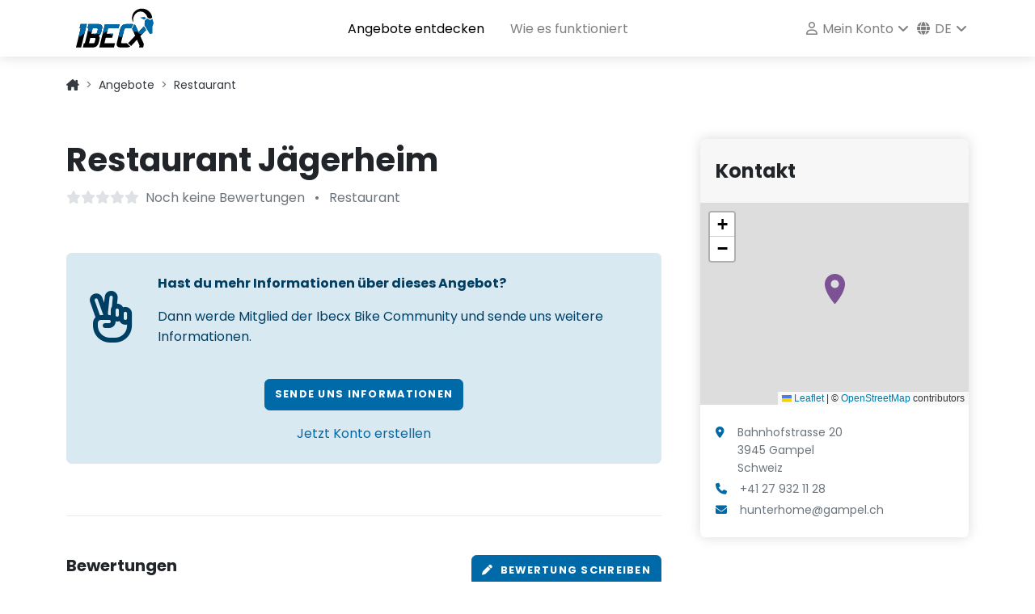

--- FILE ---
content_type: text/html; charset=UTF-8
request_url: https://ibecx.ch/partner/restaurant-jagerheim-gampel
body_size: 5797
content:
<!DOCTYPE html>
<html lang="de_CH">
<head>
    <meta charset="UTF-8">
    <meta http-equiv="X-UA-Compatible" content="IE=edge">
    <meta name="description" content="Restaurant Jägerheim Gampel, Schweiz">
    <meta name="viewport" content="width=device-width, initial-scale=1">
    <meta name="robots" content="all,follow">
    <link rel="apple-touch-icon" sizes="180x180" href="/images/favicon/apple-touch-icon.png">
    <link rel="icon" type="image/png" sizes="32x32" href="/images/favicon/favicon-32x32.png">
    <link rel="icon" type="image/png" sizes="16x16" href="/images/favicon/favicon-16x16.png">
    <link rel="manifest" href="/site.webmanifest">
    <link rel="alternate" hreflang="en" href="https://ibecx.ch/en/partner/restaurant-jagerheim-gampel"/>
            <link rel="alternate" hreflang="fr" href="https://ibecx.ch/fr/partneraire/restaurant-jagerheim-gampel"/>
            <title>Restaurant Jägerheim Gampel - Ibecx</title>
        <link rel="stylesheet" href="https://fonts.googleapis.com/css?family=Playfair+Display:400,400i,700">
        <link rel="stylesheet" href="https://fonts.googleapis.com/css?family=Poppins:300,400,400i,700">
        <link rel="stylesheet" href="/build/251.2d95b711.css"><link rel="stylesheet" href="/build/487.65382ea8.css"><link rel="stylesheet" href="/build/840.e1203ab2.css"><link rel="stylesheet" href="/build/app.03238a67.css">
    <link rel="stylesheet" href="/build/partnerDetailPage.d322d1c4.css">
                        <script>(function (w, d, s, l, i) {
            w[l] = w[l] || [];
            w[l].push({
                'gtm.start':
                    new Date().getTime(), event: 'gtm.js'
            });
            var f = d.getElementsByTagName(s)[0],
                j = d.createElement(s), dl = l != 'dataLayer' ? '&l=' + l : '';
            j.async = true;
            j.src = 'https://www.googletagmanager.com/gtm.js?id=' + i + dl;
            f.parentNode.insertBefore(j, f);
        })(window, document, 'script', 'dataLayer', 'GTM-KZLR2QX');</script>
</head>
<body>
<div class="content">
    <header class="header">
        <nav class="navbar navbar-expand-lg shadow navbar-light bg-white">
            <div class="container">
                <div class="d-flex align-items-center">
                    <a class="navbar-brand py-0 d-flex" href="/"><img
                                src="/images/ibecx_logo.svg"
                                alt="Ibecx Logo" class="m-auto"></a>
                </div>
                <button class="navbar-toggler navbar-toggler-right collapsed me-2" type="button"
                        data-bs-toggle="collapse" data-bs-target="#navbarCollapse" aria-controls="navbarCollapse"
                        aria-expanded="false" aria-label="Toggle navigation"><i
                            class="fa fa-bars"></i>
                </button>
                <div class="collapse navbar-collapse pb-2 pb-lg-0 d-lg-flex align-content-lg-between"
                     id="navbarCollapse">
                    <ul class="navbar-nav ms-auto">
            <li class="nav-item mx-lg-2">
                            <a class="nav-link active" href="/angebote">Angebote entdecken</a>
                    </li>
            <li class="nav-item mx-lg-2">
                            <a class="nav-link" href="/wie-es-funktioniert">Wie es funktioniert</a>
                    </li>
    </ul>
<ul class="navbar-nav ms-auto">
            <li class="nav-item dropdown navbar-nav-right">
            <a class="nav-link dropdown-toggle" id="menuLogin" data-bs-toggle="dropdown" aria-haspopup="true" aria-expanded="false" href=""><i class="far fa-user"></i> Mein Konto</a>
            <div class="dropdown-menu ms-3 ms-lg-0 px-3 p-lg-4 text-lg-center" aria-labelledby="menuLogin">
                <div class="mb-2 mb-lg-0"><a class="btn btn-sm btn-primary" href="/login">Anmelden</a></div>
                <div class="d-none d-lg-block">
                    <hr class="my-3">
                    <div class="mb-2">Neu bei Ibecx?</div>
                </div>
                <div><a class="btn btn-sm btn-outline-primary" href="/registrieren">Registrieren</a></div>
            </div>
        </li>
                <li class="nav-item dropdown navbar-nav-right">
            <a class="nav-link dropdown-toggle" id="menuLang" data-bs-toggle="dropdown" aria-haspopup="true" aria-expanded="false" href=""><i class="fas fa-globe"></i> de</a>
            <div class="dropdown-menu ms-3 ms-lg-0" aria-labelledby="menuLang">
                                    <a class="dropdown-item active" href="/partner/restaurant-jagerheim-gampel">Deutsch</a>
                                    <a class="dropdown-item" href="/en/partner/restaurant-jagerheim-gampel">English</a>
                                    <a class="dropdown-item" href="/fr/partneraire/restaurant-jagerheim-gampel">Français</a>
                            </div>
        </li>
    </ul>

                </div>
            </div>
        </nav>
    </header>
                    <section>
            <div class="swiper detail-slider slider-gallery">
                <div class="swiper-wrapper">
                                    </div>
                <div class="swiper-pagination swiper-pagination-white"></div>
                <div class="swiper-button-prev swiper-button-white"></div>
                <div class="swiper-button-next swiper-button-white"></div>
            </div>
        </section>
        <div class="container pt-4">
        <nav style="--bs-breadcrumb-divider: '>';" aria-label="breadcrumb">
            <ol class="breadcrumb">
                <li class="breadcrumb-item">
                    <a href="/" class="link-dark"><i class="fa-solid fa-house-chimney"></i></a>
                </li>
                <li class="breadcrumb-item">
                    <a href="/angebote" class="link-dark">Angebote</a>
                </li>
                <li class="breadcrumb-item">
                    <a href="/angebote?type=gastronomy"
                       class="link-dark">Restaurant</a>
                </li>
            </ol>
        </nav>
    </div>
    <section class="pt-5 pb-6">
        <div class="container">
            <div class="row">
                <div class="col-lg-8">
                    <div class="text-block">
                        <h1>Restaurant Jägerheim</h1>
                        <div class="text-muted row">
                            <div class="col-12 col-md-auto mb-2">
                                <a href="#partner-reviews" id="partner-review-link">
                                    <span class="me-1"><i class="fa fa-star text-gray-300"></i><i class="fa fa-star text-gray-300"></i><i class="fa fa-star text-gray-300"></i><i class="fa fa-star text-gray-300"></i><i class="fa fa-star text-gray-300"></i></span>
<span>Noch keine Bewertungen</span>
                                </a>
                            </div>
                            <div class="col-auto d-none d-md-block g-0">&bull;</div>
                            <div class="col-12 col-md-auto mb-2">
                                                                    Restaurant
                                                            </div>
                        </div>
                                                                            <div class="row mt-5">
                                <div class="col col-xxl-10">
                                    <div class="alert alert-primary p-4" role="alert">
                                        <div class="d-flex align-items-center">
                                            <div class="me-4">
                                                <i class="fa-regular fa-hand-peace fa-4x"></i>
                                            </div>
                                            <div>
                                                <p class="fw-bold">Hast du mehr Informationen über dieses Angebot?</p>
                                                <p>Dann werde Mitglied der Ibecx Bike Community und sende uns weitere Informationen.</p>
                                            </div>
                                        </div>
                                        <div class="mt-4 mb-0 text-center">
                                            <a href="/kontakt"
                                               class="btn btn-primary">Sende uns Informationen</a><br>
                                        </div>
                                        <div class="mt-3 mb-0 text-center">
                                            <a href="/registrieren">Jetzt Konto erstellen</a>
                                        </div>
                                    </div>
                                </div>
                            </div>
                                            </div>
                                                                                <div class="text-block"
                         id="partner-reviews"
                         data-controller="review"
                         data-review-add-url-value="/partner-review/add/restaurant-jagerheim-gampel"
                         data-review-reload-url-value="/partner-review/reload/restaurant-jagerheim-gampel"
                    >
                        <div class="row">
                            <div class="col-12 col-sm mb-3">
                                <h5>
                                    Bewertungen
                                    <span class="text-muted fw-normal"
                                          id="partner-reviews-count">
</span>
                                </h5>
                            </div>
                            <div class="col-12 col-sm mb-3 text-start text-sm-end">
                                <a class="btn btn-primary" data-action="click->review#addReview"><i
                                            class="fa-solid fa-pen me-2"></i>Bewertung schreiben</a>
                            </div>
                            <div class="d-none my-4 py-4 bg-gray-200 rounded" data-review-target="addReview"></div>
                        </div>

                        <div class="row" id="partner-reviews-list">
                                <p>
        <i class="fa-regular fa-comment me-2"></i>
        Noch keine Bewertungen.
    </p>
                        </div>
                    </div>
                </div>
                <div class="col-lg-4">
                                                            <div class="mb-4">
                        <div class="ps-xl-4">
                            <div class="card border-0 shadow mb-5">
                                <div class="card-header py-4 border-0">
                                    <div class="media align-items-center">
                                        <div class="media-body">
                                            <h4 class="mb-0">Kontakt</h4>
                                        </div>
                                    </div>
                                </div>
                                <div id="locationMap"></div>
                                <div class="card-body">
                                    <ul class="list-unstyled mb-0">
                                                                                    <li class="my-1 text-muted text-sm d-flex">
                                                <i class="fa fa-map-marker mt-1 me-3 text-primary"></i>
                                                <div>            Bahnhofstrasse 20<br>
            3945 Gampel<br>
    Schweiz
</div>
                                            </li>
                                                                                                                            <li class="my-1">
                                                <a class="text-sm text-decoration-none d-flex"
                                                   href="tel:+41 27 932 11 28" title="+41 27 932 11 28">
                                                    <i class="fa fa-phone mt-1 me-3 text-primary"></i>
                                                    <span class="text-muted one-line-ellipsis">+41 27 932 11 28</span>
                                                </a>
                                            </li>
                                                                                                                            <li class="my-1">
                                                <a class="text-sm text-decoration-none d-flex"
                                                   href="mailto:hunterhome@gampel.ch" title="hunterhome@gampel.ch"
                                                   target="_blank">
                                                    <i class="fa fa-envelope mt-1 me-3 text-primary"></i>
                                                    <span class="text-muted one-line-ellipsis">hunterhome@gampel.ch</span>
                                                </a>
                                            </li>
                                                                                                                                                            </ul>
                                </div>
                            </div>
                        </div>
                    </div>
                </div>
            </div>
        </div>
    </section>
    </div>
    <footer class="position-relative z-index-10 d-print-none text-sm">
                                    <div class="py-5 bg-gray-300 border-top">
                    <div class="container">
            <div class="row">
            <div class="col d-flex justify-content-center align-items-end">
                <div class="me-4 d-none d-sm-block">
                    <i class="far fa-envelope-open fa-5x text-dark"></i>
                </div>
                <div>
                    <h5>Registriere dich für unseren Newsletter</h5>
                    <p>Bleibe auf dem Laufenden und erhalte Informationen über neue Angebote, Regionen und Partner.</p>
                    <div>
                        <div class="d-none mb-3" id="newsletter-subscription-feedback"></div>
<form name="newsletter_subscription_form" method="post" action="/newsletter/subscribe" id="newsletter-subscription">
<div class="input-group">
    <input type="email" id="newsletter_subscription_form_email" name="newsletter_subscription_form[email]" required="required" placeholder="E-Mail-Adresse" class="form-control" />
    <button class="btn btn-secondary" type="submit">Abonnieren</button>
</div>
<input type="hidden" id="newsletter_subscription_form_recaptcha" name="newsletter_subscription_form[recaptcha]" /><input type="hidden" id="newsletter_subscription_form__token" name="newsletter_subscription_form[_token]" value="e0e84fe316356bd0e6.sZwCfr864H4uAjqPT72lWV6kTeXJIgpKbZ0BvjNb-uc._KVsN-15hhx3YW3Qe-fVbCjGGYqNWGAmQOdH3UU2treG5mwSykOkPWRpVQ" /></form>

<script src="https://www.google.com/recaptcha/api.js?render=6LdDcO0pAAAAAOj0C0CG82fjwOxTZ5skeOztarfl"></script>
<link rel="stylesheet" href="/bundles/ewzrecaptcha/css/recaptcha.css">
<script>
    // $(function () {
    let grecaptchaNewsletterInput = document.getElementById('newsletter_subscription_form_recaptcha');
    grecaptchaNewsletterInput.value = ''; // Always reset the value to get a brand new challenge
    let grecaptchaNewsletterForm = grecaptchaNewsletterInput.form;
    grecaptchaNewsletterForm.addEventListener('submit', function (e) {
        e.preventDefault();

        grecaptcha.ready(function () {
            grecaptcha.execute('6LdDcO0pAAAAAOj0C0CG82fjwOxTZ5skeOztarfl', {action: 'newsletter_subscription'}).then(function (token) {
                grecaptchaNewsletterInput.value = token;

                let feedbackContainer = document.getElementById('newsletter-subscription-feedback');
                let formData = new FormData(grecaptchaNewsletterForm);

                feedbackContainer.innerHTML = '<i class="fas fa-spinner fa-spin text-secondary fa-3x"></i>';
                feedbackContainer.classList.remove('d-none');

                fetch(grecaptchaNewsletterForm.action, {
                    method: grecaptchaNewsletterForm.method,
                    body: formData
                })
                    .then(response => {
                        if (!response.ok) {
                            return response.text().then(text => {
                                throw new Error(text)
                            });
                        }
                        return response.text();
                    })
                    .then(html => {
                        feedbackContainer.innerHTML = html;
                        feedbackContainer.classList.remove('d-none');
                        grecaptchaNewsletterForm.querySelector('input[type="email"]').value = '';
                        grecaptchaNewsletterForm.classList.add('d-none');
                    })
                    .catch(error => {
                        feedbackContainer.innerHTML = error.message;
                        feedbackContainer.classList.remove('d-none');
                    });
            });
        });
    }, false);
    // })
</script>
                    </div>
                </div>
            </div>
        </div>
    </div>



                </div>
                        <div class="py-5 bg-gray-200 text-muted border-top">
                <div class="container">
                    <div class="row">
                        <div class="col-sm-6 col-md-3 mb-4 mb-md-0">
                            <div class="fw-bold text-uppercase text-dark mb-3">Für Biker</div>
                            <ul class="list-unstyled m-0">
            <li><a class="link-dark" href="/angebote">Angebote entdecken</a></li>
            <li><a class="link-dark" href="/von-angeboten-profitieren">Von Preisvorteilen profitieren</a></li>
            <li><a class="link-dark" href="/fragen-und-antworten">FAQ - Fragen und Antworten</a></li>
    </ul>
                        </div>
                        <div class="col-sm-6 col-md-3 mb-4 mb-md-0">
                            <div class="fw-bold text-uppercase text-dark mb-3">Für Partner</div>
                            <ul class="list-unstyled m-0">
            <li><a class="link-dark" href="/partner-werden">Partner werden</a></li>
    </ul>
                        </div>
                        <div class="col-sm-6 col-md-3 mb-4 mb-md-0">
                            <div class="fw-bold text-uppercase text-dark mb-3">Bike Regionen</div>
                            <ul class="list-unstyled m-0">
            <li><a class="link-dark" href="/bike-region/gampel-bratsch">Gampel-Bratsch</a></li>
            <li><a class="link-dark" href="/bike-region/schaffhauserland">Schaffhauserland</a></li>
            <li><a class="link-dark" href="/bike-region/tessin">Tessin</a></li>
    </ul>
                        </div>
                        <div class="col-sm-6 col-md-3 mb-4 mb-md-0">
                            <div class="fw-bold text-uppercase text-dark mb-3">Über uns</div>
                            <ul class="list-unstyled m-0">
            <li><a class="link-dark" href="/ueber-uns">Team</a></li>
            <li><a class="link-dark" href="/kontakt">Kontakt</a></li>
            <li><a class="link-dark" href="/impressum">Impressum</a></li>
            <li><a class="link-dark" href="/agb">AGB</a></li>
            <li><a class="link-dark" href="/datenschutz">Datenschutz</a></li>
    </ul>
                            <ul class="list-inline m-0 mt-3">
                                <li class="list-inline-item"><a class="link-dark"
                                                                href="https://www.facebook.com/ibecx.ch" target="_blank"
                                                                title="facebook"><i
                                                class="fab fa-2x fa-facebook"></i></a></li>
                                <li class="list-inline-item"><a class="link-dark"
                                                                href="https://www.instagram.com/ibecx.ch"
                                                                target="_blank" title="instagram"><i
                                                class="fab fa-2x fa-instagram"></i></a></li>
                                <li class="list-inline-item"><a class="link-dark"
                                                                href="https://www.linkedin.com/company/ibecx"
                                                                target="_blank" title="linkedin"><i
                                                class="fab fa-2x fa-linkedin"></i></a></li>
                                <li class="list-inline-item"><a class="link-dark"
                                                                href="https://www.youtube.com/channel/UCFIrEajamPBkAcvEbnIYthQ"
                                                                target="_blank" title="youtube"><i
                                                class="fab fa-2x fa-youtube"></i></a></li>
                            </ul>
                        </div>
                    </div>
                </div>
            </div>
                <div class="py-3 fw-light bg-gray-800 text-gray-300">
            <div class="container">
                <div class="row">
                    <div class="col-12 col-md-6 col-xl-8 text-center text-md-start">
                        <p class="text-sm mb-0">&copy; 2026, Ibecx GmbH. All rights reserved.</p>
                    </div>
                    <div class="col-12 col-md-6 col-xl-4 text-center text-md-end text-xl-start">
                        <p class="text-sm mb-0">Made with <i class="fa fa-heart fa-lg text-secondary mx-1"></i> and lots
                            of <i class="fas fa-beer fa-lg text-secondary mx-1"></i> in Switzerland.</p>
                    </div>
                </div>
            </div>
        </div>
    </footer>
        <script src="/build/runtime.545d1490.js" defer></script><script src="/build/263.3ee2ac54.js" defer></script><script src="/build/755.e00fc809.js" defer></script><script src="/build/97.bdd1c4b7.js" defer></script><script src="/build/732.e65908f7.js" defer></script><script src="/build/487.1cb16806.js" defer></script><script src="/build/app.512366e0.js" defer></script>
    <script src="https://kit.fontawesome.com/c0b35a1883.js" crossorigin="anonymous"></script>

    <script>
        const locationMapLatLng = [46.31420534, 7.74457926];
        const partnerMarker = '/images/map/marker-gastronomy.svg';
    </script>
    <script src="/build/partnerDetailPage.511a6dcb.js" defer></script>
<script>
    window.lazyLoadOptions = {};
</script>
<script async src="https://cdn.jsdelivr.net/npm/vanilla-lazyload@17.5.0/dist/lazyload.min.js"></script>
        <noscript>
        <iframe src="https://www.googletagmanager.com/ns.html?id=GTM-KZLR2QX"
                height="0" width="0" style="display:none;visibility:hidden"></iframe>
    </noscript>
</body>
</html>


--- FILE ---
content_type: text/html; charset=utf-8
request_url: https://www.google.com/recaptcha/api2/anchor?ar=1&k=6LdDcO0pAAAAAOj0C0CG82fjwOxTZ5skeOztarfl&co=aHR0cHM6Ly9pYmVjeC5jaDo0NDM.&hl=en&v=PoyoqOPhxBO7pBk68S4YbpHZ&size=invisible&anchor-ms=20000&execute-ms=30000&cb=np07o3d890jx
body_size: 48659
content:
<!DOCTYPE HTML><html dir="ltr" lang="en"><head><meta http-equiv="Content-Type" content="text/html; charset=UTF-8">
<meta http-equiv="X-UA-Compatible" content="IE=edge">
<title>reCAPTCHA</title>
<style type="text/css">
/* cyrillic-ext */
@font-face {
  font-family: 'Roboto';
  font-style: normal;
  font-weight: 400;
  font-stretch: 100%;
  src: url(//fonts.gstatic.com/s/roboto/v48/KFO7CnqEu92Fr1ME7kSn66aGLdTylUAMa3GUBHMdazTgWw.woff2) format('woff2');
  unicode-range: U+0460-052F, U+1C80-1C8A, U+20B4, U+2DE0-2DFF, U+A640-A69F, U+FE2E-FE2F;
}
/* cyrillic */
@font-face {
  font-family: 'Roboto';
  font-style: normal;
  font-weight: 400;
  font-stretch: 100%;
  src: url(//fonts.gstatic.com/s/roboto/v48/KFO7CnqEu92Fr1ME7kSn66aGLdTylUAMa3iUBHMdazTgWw.woff2) format('woff2');
  unicode-range: U+0301, U+0400-045F, U+0490-0491, U+04B0-04B1, U+2116;
}
/* greek-ext */
@font-face {
  font-family: 'Roboto';
  font-style: normal;
  font-weight: 400;
  font-stretch: 100%;
  src: url(//fonts.gstatic.com/s/roboto/v48/KFO7CnqEu92Fr1ME7kSn66aGLdTylUAMa3CUBHMdazTgWw.woff2) format('woff2');
  unicode-range: U+1F00-1FFF;
}
/* greek */
@font-face {
  font-family: 'Roboto';
  font-style: normal;
  font-weight: 400;
  font-stretch: 100%;
  src: url(//fonts.gstatic.com/s/roboto/v48/KFO7CnqEu92Fr1ME7kSn66aGLdTylUAMa3-UBHMdazTgWw.woff2) format('woff2');
  unicode-range: U+0370-0377, U+037A-037F, U+0384-038A, U+038C, U+038E-03A1, U+03A3-03FF;
}
/* math */
@font-face {
  font-family: 'Roboto';
  font-style: normal;
  font-weight: 400;
  font-stretch: 100%;
  src: url(//fonts.gstatic.com/s/roboto/v48/KFO7CnqEu92Fr1ME7kSn66aGLdTylUAMawCUBHMdazTgWw.woff2) format('woff2');
  unicode-range: U+0302-0303, U+0305, U+0307-0308, U+0310, U+0312, U+0315, U+031A, U+0326-0327, U+032C, U+032F-0330, U+0332-0333, U+0338, U+033A, U+0346, U+034D, U+0391-03A1, U+03A3-03A9, U+03B1-03C9, U+03D1, U+03D5-03D6, U+03F0-03F1, U+03F4-03F5, U+2016-2017, U+2034-2038, U+203C, U+2040, U+2043, U+2047, U+2050, U+2057, U+205F, U+2070-2071, U+2074-208E, U+2090-209C, U+20D0-20DC, U+20E1, U+20E5-20EF, U+2100-2112, U+2114-2115, U+2117-2121, U+2123-214F, U+2190, U+2192, U+2194-21AE, U+21B0-21E5, U+21F1-21F2, U+21F4-2211, U+2213-2214, U+2216-22FF, U+2308-230B, U+2310, U+2319, U+231C-2321, U+2336-237A, U+237C, U+2395, U+239B-23B7, U+23D0, U+23DC-23E1, U+2474-2475, U+25AF, U+25B3, U+25B7, U+25BD, U+25C1, U+25CA, U+25CC, U+25FB, U+266D-266F, U+27C0-27FF, U+2900-2AFF, U+2B0E-2B11, U+2B30-2B4C, U+2BFE, U+3030, U+FF5B, U+FF5D, U+1D400-1D7FF, U+1EE00-1EEFF;
}
/* symbols */
@font-face {
  font-family: 'Roboto';
  font-style: normal;
  font-weight: 400;
  font-stretch: 100%;
  src: url(//fonts.gstatic.com/s/roboto/v48/KFO7CnqEu92Fr1ME7kSn66aGLdTylUAMaxKUBHMdazTgWw.woff2) format('woff2');
  unicode-range: U+0001-000C, U+000E-001F, U+007F-009F, U+20DD-20E0, U+20E2-20E4, U+2150-218F, U+2190, U+2192, U+2194-2199, U+21AF, U+21E6-21F0, U+21F3, U+2218-2219, U+2299, U+22C4-22C6, U+2300-243F, U+2440-244A, U+2460-24FF, U+25A0-27BF, U+2800-28FF, U+2921-2922, U+2981, U+29BF, U+29EB, U+2B00-2BFF, U+4DC0-4DFF, U+FFF9-FFFB, U+10140-1018E, U+10190-1019C, U+101A0, U+101D0-101FD, U+102E0-102FB, U+10E60-10E7E, U+1D2C0-1D2D3, U+1D2E0-1D37F, U+1F000-1F0FF, U+1F100-1F1AD, U+1F1E6-1F1FF, U+1F30D-1F30F, U+1F315, U+1F31C, U+1F31E, U+1F320-1F32C, U+1F336, U+1F378, U+1F37D, U+1F382, U+1F393-1F39F, U+1F3A7-1F3A8, U+1F3AC-1F3AF, U+1F3C2, U+1F3C4-1F3C6, U+1F3CA-1F3CE, U+1F3D4-1F3E0, U+1F3ED, U+1F3F1-1F3F3, U+1F3F5-1F3F7, U+1F408, U+1F415, U+1F41F, U+1F426, U+1F43F, U+1F441-1F442, U+1F444, U+1F446-1F449, U+1F44C-1F44E, U+1F453, U+1F46A, U+1F47D, U+1F4A3, U+1F4B0, U+1F4B3, U+1F4B9, U+1F4BB, U+1F4BF, U+1F4C8-1F4CB, U+1F4D6, U+1F4DA, U+1F4DF, U+1F4E3-1F4E6, U+1F4EA-1F4ED, U+1F4F7, U+1F4F9-1F4FB, U+1F4FD-1F4FE, U+1F503, U+1F507-1F50B, U+1F50D, U+1F512-1F513, U+1F53E-1F54A, U+1F54F-1F5FA, U+1F610, U+1F650-1F67F, U+1F687, U+1F68D, U+1F691, U+1F694, U+1F698, U+1F6AD, U+1F6B2, U+1F6B9-1F6BA, U+1F6BC, U+1F6C6-1F6CF, U+1F6D3-1F6D7, U+1F6E0-1F6EA, U+1F6F0-1F6F3, U+1F6F7-1F6FC, U+1F700-1F7FF, U+1F800-1F80B, U+1F810-1F847, U+1F850-1F859, U+1F860-1F887, U+1F890-1F8AD, U+1F8B0-1F8BB, U+1F8C0-1F8C1, U+1F900-1F90B, U+1F93B, U+1F946, U+1F984, U+1F996, U+1F9E9, U+1FA00-1FA6F, U+1FA70-1FA7C, U+1FA80-1FA89, U+1FA8F-1FAC6, U+1FACE-1FADC, U+1FADF-1FAE9, U+1FAF0-1FAF8, U+1FB00-1FBFF;
}
/* vietnamese */
@font-face {
  font-family: 'Roboto';
  font-style: normal;
  font-weight: 400;
  font-stretch: 100%;
  src: url(//fonts.gstatic.com/s/roboto/v48/KFO7CnqEu92Fr1ME7kSn66aGLdTylUAMa3OUBHMdazTgWw.woff2) format('woff2');
  unicode-range: U+0102-0103, U+0110-0111, U+0128-0129, U+0168-0169, U+01A0-01A1, U+01AF-01B0, U+0300-0301, U+0303-0304, U+0308-0309, U+0323, U+0329, U+1EA0-1EF9, U+20AB;
}
/* latin-ext */
@font-face {
  font-family: 'Roboto';
  font-style: normal;
  font-weight: 400;
  font-stretch: 100%;
  src: url(//fonts.gstatic.com/s/roboto/v48/KFO7CnqEu92Fr1ME7kSn66aGLdTylUAMa3KUBHMdazTgWw.woff2) format('woff2');
  unicode-range: U+0100-02BA, U+02BD-02C5, U+02C7-02CC, U+02CE-02D7, U+02DD-02FF, U+0304, U+0308, U+0329, U+1D00-1DBF, U+1E00-1E9F, U+1EF2-1EFF, U+2020, U+20A0-20AB, U+20AD-20C0, U+2113, U+2C60-2C7F, U+A720-A7FF;
}
/* latin */
@font-face {
  font-family: 'Roboto';
  font-style: normal;
  font-weight: 400;
  font-stretch: 100%;
  src: url(//fonts.gstatic.com/s/roboto/v48/KFO7CnqEu92Fr1ME7kSn66aGLdTylUAMa3yUBHMdazQ.woff2) format('woff2');
  unicode-range: U+0000-00FF, U+0131, U+0152-0153, U+02BB-02BC, U+02C6, U+02DA, U+02DC, U+0304, U+0308, U+0329, U+2000-206F, U+20AC, U+2122, U+2191, U+2193, U+2212, U+2215, U+FEFF, U+FFFD;
}
/* cyrillic-ext */
@font-face {
  font-family: 'Roboto';
  font-style: normal;
  font-weight: 500;
  font-stretch: 100%;
  src: url(//fonts.gstatic.com/s/roboto/v48/KFO7CnqEu92Fr1ME7kSn66aGLdTylUAMa3GUBHMdazTgWw.woff2) format('woff2');
  unicode-range: U+0460-052F, U+1C80-1C8A, U+20B4, U+2DE0-2DFF, U+A640-A69F, U+FE2E-FE2F;
}
/* cyrillic */
@font-face {
  font-family: 'Roboto';
  font-style: normal;
  font-weight: 500;
  font-stretch: 100%;
  src: url(//fonts.gstatic.com/s/roboto/v48/KFO7CnqEu92Fr1ME7kSn66aGLdTylUAMa3iUBHMdazTgWw.woff2) format('woff2');
  unicode-range: U+0301, U+0400-045F, U+0490-0491, U+04B0-04B1, U+2116;
}
/* greek-ext */
@font-face {
  font-family: 'Roboto';
  font-style: normal;
  font-weight: 500;
  font-stretch: 100%;
  src: url(//fonts.gstatic.com/s/roboto/v48/KFO7CnqEu92Fr1ME7kSn66aGLdTylUAMa3CUBHMdazTgWw.woff2) format('woff2');
  unicode-range: U+1F00-1FFF;
}
/* greek */
@font-face {
  font-family: 'Roboto';
  font-style: normal;
  font-weight: 500;
  font-stretch: 100%;
  src: url(//fonts.gstatic.com/s/roboto/v48/KFO7CnqEu92Fr1ME7kSn66aGLdTylUAMa3-UBHMdazTgWw.woff2) format('woff2');
  unicode-range: U+0370-0377, U+037A-037F, U+0384-038A, U+038C, U+038E-03A1, U+03A3-03FF;
}
/* math */
@font-face {
  font-family: 'Roboto';
  font-style: normal;
  font-weight: 500;
  font-stretch: 100%;
  src: url(//fonts.gstatic.com/s/roboto/v48/KFO7CnqEu92Fr1ME7kSn66aGLdTylUAMawCUBHMdazTgWw.woff2) format('woff2');
  unicode-range: U+0302-0303, U+0305, U+0307-0308, U+0310, U+0312, U+0315, U+031A, U+0326-0327, U+032C, U+032F-0330, U+0332-0333, U+0338, U+033A, U+0346, U+034D, U+0391-03A1, U+03A3-03A9, U+03B1-03C9, U+03D1, U+03D5-03D6, U+03F0-03F1, U+03F4-03F5, U+2016-2017, U+2034-2038, U+203C, U+2040, U+2043, U+2047, U+2050, U+2057, U+205F, U+2070-2071, U+2074-208E, U+2090-209C, U+20D0-20DC, U+20E1, U+20E5-20EF, U+2100-2112, U+2114-2115, U+2117-2121, U+2123-214F, U+2190, U+2192, U+2194-21AE, U+21B0-21E5, U+21F1-21F2, U+21F4-2211, U+2213-2214, U+2216-22FF, U+2308-230B, U+2310, U+2319, U+231C-2321, U+2336-237A, U+237C, U+2395, U+239B-23B7, U+23D0, U+23DC-23E1, U+2474-2475, U+25AF, U+25B3, U+25B7, U+25BD, U+25C1, U+25CA, U+25CC, U+25FB, U+266D-266F, U+27C0-27FF, U+2900-2AFF, U+2B0E-2B11, U+2B30-2B4C, U+2BFE, U+3030, U+FF5B, U+FF5D, U+1D400-1D7FF, U+1EE00-1EEFF;
}
/* symbols */
@font-face {
  font-family: 'Roboto';
  font-style: normal;
  font-weight: 500;
  font-stretch: 100%;
  src: url(//fonts.gstatic.com/s/roboto/v48/KFO7CnqEu92Fr1ME7kSn66aGLdTylUAMaxKUBHMdazTgWw.woff2) format('woff2');
  unicode-range: U+0001-000C, U+000E-001F, U+007F-009F, U+20DD-20E0, U+20E2-20E4, U+2150-218F, U+2190, U+2192, U+2194-2199, U+21AF, U+21E6-21F0, U+21F3, U+2218-2219, U+2299, U+22C4-22C6, U+2300-243F, U+2440-244A, U+2460-24FF, U+25A0-27BF, U+2800-28FF, U+2921-2922, U+2981, U+29BF, U+29EB, U+2B00-2BFF, U+4DC0-4DFF, U+FFF9-FFFB, U+10140-1018E, U+10190-1019C, U+101A0, U+101D0-101FD, U+102E0-102FB, U+10E60-10E7E, U+1D2C0-1D2D3, U+1D2E0-1D37F, U+1F000-1F0FF, U+1F100-1F1AD, U+1F1E6-1F1FF, U+1F30D-1F30F, U+1F315, U+1F31C, U+1F31E, U+1F320-1F32C, U+1F336, U+1F378, U+1F37D, U+1F382, U+1F393-1F39F, U+1F3A7-1F3A8, U+1F3AC-1F3AF, U+1F3C2, U+1F3C4-1F3C6, U+1F3CA-1F3CE, U+1F3D4-1F3E0, U+1F3ED, U+1F3F1-1F3F3, U+1F3F5-1F3F7, U+1F408, U+1F415, U+1F41F, U+1F426, U+1F43F, U+1F441-1F442, U+1F444, U+1F446-1F449, U+1F44C-1F44E, U+1F453, U+1F46A, U+1F47D, U+1F4A3, U+1F4B0, U+1F4B3, U+1F4B9, U+1F4BB, U+1F4BF, U+1F4C8-1F4CB, U+1F4D6, U+1F4DA, U+1F4DF, U+1F4E3-1F4E6, U+1F4EA-1F4ED, U+1F4F7, U+1F4F9-1F4FB, U+1F4FD-1F4FE, U+1F503, U+1F507-1F50B, U+1F50D, U+1F512-1F513, U+1F53E-1F54A, U+1F54F-1F5FA, U+1F610, U+1F650-1F67F, U+1F687, U+1F68D, U+1F691, U+1F694, U+1F698, U+1F6AD, U+1F6B2, U+1F6B9-1F6BA, U+1F6BC, U+1F6C6-1F6CF, U+1F6D3-1F6D7, U+1F6E0-1F6EA, U+1F6F0-1F6F3, U+1F6F7-1F6FC, U+1F700-1F7FF, U+1F800-1F80B, U+1F810-1F847, U+1F850-1F859, U+1F860-1F887, U+1F890-1F8AD, U+1F8B0-1F8BB, U+1F8C0-1F8C1, U+1F900-1F90B, U+1F93B, U+1F946, U+1F984, U+1F996, U+1F9E9, U+1FA00-1FA6F, U+1FA70-1FA7C, U+1FA80-1FA89, U+1FA8F-1FAC6, U+1FACE-1FADC, U+1FADF-1FAE9, U+1FAF0-1FAF8, U+1FB00-1FBFF;
}
/* vietnamese */
@font-face {
  font-family: 'Roboto';
  font-style: normal;
  font-weight: 500;
  font-stretch: 100%;
  src: url(//fonts.gstatic.com/s/roboto/v48/KFO7CnqEu92Fr1ME7kSn66aGLdTylUAMa3OUBHMdazTgWw.woff2) format('woff2');
  unicode-range: U+0102-0103, U+0110-0111, U+0128-0129, U+0168-0169, U+01A0-01A1, U+01AF-01B0, U+0300-0301, U+0303-0304, U+0308-0309, U+0323, U+0329, U+1EA0-1EF9, U+20AB;
}
/* latin-ext */
@font-face {
  font-family: 'Roboto';
  font-style: normal;
  font-weight: 500;
  font-stretch: 100%;
  src: url(//fonts.gstatic.com/s/roboto/v48/KFO7CnqEu92Fr1ME7kSn66aGLdTylUAMa3KUBHMdazTgWw.woff2) format('woff2');
  unicode-range: U+0100-02BA, U+02BD-02C5, U+02C7-02CC, U+02CE-02D7, U+02DD-02FF, U+0304, U+0308, U+0329, U+1D00-1DBF, U+1E00-1E9F, U+1EF2-1EFF, U+2020, U+20A0-20AB, U+20AD-20C0, U+2113, U+2C60-2C7F, U+A720-A7FF;
}
/* latin */
@font-face {
  font-family: 'Roboto';
  font-style: normal;
  font-weight: 500;
  font-stretch: 100%;
  src: url(//fonts.gstatic.com/s/roboto/v48/KFO7CnqEu92Fr1ME7kSn66aGLdTylUAMa3yUBHMdazQ.woff2) format('woff2');
  unicode-range: U+0000-00FF, U+0131, U+0152-0153, U+02BB-02BC, U+02C6, U+02DA, U+02DC, U+0304, U+0308, U+0329, U+2000-206F, U+20AC, U+2122, U+2191, U+2193, U+2212, U+2215, U+FEFF, U+FFFD;
}
/* cyrillic-ext */
@font-face {
  font-family: 'Roboto';
  font-style: normal;
  font-weight: 900;
  font-stretch: 100%;
  src: url(//fonts.gstatic.com/s/roboto/v48/KFO7CnqEu92Fr1ME7kSn66aGLdTylUAMa3GUBHMdazTgWw.woff2) format('woff2');
  unicode-range: U+0460-052F, U+1C80-1C8A, U+20B4, U+2DE0-2DFF, U+A640-A69F, U+FE2E-FE2F;
}
/* cyrillic */
@font-face {
  font-family: 'Roboto';
  font-style: normal;
  font-weight: 900;
  font-stretch: 100%;
  src: url(//fonts.gstatic.com/s/roboto/v48/KFO7CnqEu92Fr1ME7kSn66aGLdTylUAMa3iUBHMdazTgWw.woff2) format('woff2');
  unicode-range: U+0301, U+0400-045F, U+0490-0491, U+04B0-04B1, U+2116;
}
/* greek-ext */
@font-face {
  font-family: 'Roboto';
  font-style: normal;
  font-weight: 900;
  font-stretch: 100%;
  src: url(//fonts.gstatic.com/s/roboto/v48/KFO7CnqEu92Fr1ME7kSn66aGLdTylUAMa3CUBHMdazTgWw.woff2) format('woff2');
  unicode-range: U+1F00-1FFF;
}
/* greek */
@font-face {
  font-family: 'Roboto';
  font-style: normal;
  font-weight: 900;
  font-stretch: 100%;
  src: url(//fonts.gstatic.com/s/roboto/v48/KFO7CnqEu92Fr1ME7kSn66aGLdTylUAMa3-UBHMdazTgWw.woff2) format('woff2');
  unicode-range: U+0370-0377, U+037A-037F, U+0384-038A, U+038C, U+038E-03A1, U+03A3-03FF;
}
/* math */
@font-face {
  font-family: 'Roboto';
  font-style: normal;
  font-weight: 900;
  font-stretch: 100%;
  src: url(//fonts.gstatic.com/s/roboto/v48/KFO7CnqEu92Fr1ME7kSn66aGLdTylUAMawCUBHMdazTgWw.woff2) format('woff2');
  unicode-range: U+0302-0303, U+0305, U+0307-0308, U+0310, U+0312, U+0315, U+031A, U+0326-0327, U+032C, U+032F-0330, U+0332-0333, U+0338, U+033A, U+0346, U+034D, U+0391-03A1, U+03A3-03A9, U+03B1-03C9, U+03D1, U+03D5-03D6, U+03F0-03F1, U+03F4-03F5, U+2016-2017, U+2034-2038, U+203C, U+2040, U+2043, U+2047, U+2050, U+2057, U+205F, U+2070-2071, U+2074-208E, U+2090-209C, U+20D0-20DC, U+20E1, U+20E5-20EF, U+2100-2112, U+2114-2115, U+2117-2121, U+2123-214F, U+2190, U+2192, U+2194-21AE, U+21B0-21E5, U+21F1-21F2, U+21F4-2211, U+2213-2214, U+2216-22FF, U+2308-230B, U+2310, U+2319, U+231C-2321, U+2336-237A, U+237C, U+2395, U+239B-23B7, U+23D0, U+23DC-23E1, U+2474-2475, U+25AF, U+25B3, U+25B7, U+25BD, U+25C1, U+25CA, U+25CC, U+25FB, U+266D-266F, U+27C0-27FF, U+2900-2AFF, U+2B0E-2B11, U+2B30-2B4C, U+2BFE, U+3030, U+FF5B, U+FF5D, U+1D400-1D7FF, U+1EE00-1EEFF;
}
/* symbols */
@font-face {
  font-family: 'Roboto';
  font-style: normal;
  font-weight: 900;
  font-stretch: 100%;
  src: url(//fonts.gstatic.com/s/roboto/v48/KFO7CnqEu92Fr1ME7kSn66aGLdTylUAMaxKUBHMdazTgWw.woff2) format('woff2');
  unicode-range: U+0001-000C, U+000E-001F, U+007F-009F, U+20DD-20E0, U+20E2-20E4, U+2150-218F, U+2190, U+2192, U+2194-2199, U+21AF, U+21E6-21F0, U+21F3, U+2218-2219, U+2299, U+22C4-22C6, U+2300-243F, U+2440-244A, U+2460-24FF, U+25A0-27BF, U+2800-28FF, U+2921-2922, U+2981, U+29BF, U+29EB, U+2B00-2BFF, U+4DC0-4DFF, U+FFF9-FFFB, U+10140-1018E, U+10190-1019C, U+101A0, U+101D0-101FD, U+102E0-102FB, U+10E60-10E7E, U+1D2C0-1D2D3, U+1D2E0-1D37F, U+1F000-1F0FF, U+1F100-1F1AD, U+1F1E6-1F1FF, U+1F30D-1F30F, U+1F315, U+1F31C, U+1F31E, U+1F320-1F32C, U+1F336, U+1F378, U+1F37D, U+1F382, U+1F393-1F39F, U+1F3A7-1F3A8, U+1F3AC-1F3AF, U+1F3C2, U+1F3C4-1F3C6, U+1F3CA-1F3CE, U+1F3D4-1F3E0, U+1F3ED, U+1F3F1-1F3F3, U+1F3F5-1F3F7, U+1F408, U+1F415, U+1F41F, U+1F426, U+1F43F, U+1F441-1F442, U+1F444, U+1F446-1F449, U+1F44C-1F44E, U+1F453, U+1F46A, U+1F47D, U+1F4A3, U+1F4B0, U+1F4B3, U+1F4B9, U+1F4BB, U+1F4BF, U+1F4C8-1F4CB, U+1F4D6, U+1F4DA, U+1F4DF, U+1F4E3-1F4E6, U+1F4EA-1F4ED, U+1F4F7, U+1F4F9-1F4FB, U+1F4FD-1F4FE, U+1F503, U+1F507-1F50B, U+1F50D, U+1F512-1F513, U+1F53E-1F54A, U+1F54F-1F5FA, U+1F610, U+1F650-1F67F, U+1F687, U+1F68D, U+1F691, U+1F694, U+1F698, U+1F6AD, U+1F6B2, U+1F6B9-1F6BA, U+1F6BC, U+1F6C6-1F6CF, U+1F6D3-1F6D7, U+1F6E0-1F6EA, U+1F6F0-1F6F3, U+1F6F7-1F6FC, U+1F700-1F7FF, U+1F800-1F80B, U+1F810-1F847, U+1F850-1F859, U+1F860-1F887, U+1F890-1F8AD, U+1F8B0-1F8BB, U+1F8C0-1F8C1, U+1F900-1F90B, U+1F93B, U+1F946, U+1F984, U+1F996, U+1F9E9, U+1FA00-1FA6F, U+1FA70-1FA7C, U+1FA80-1FA89, U+1FA8F-1FAC6, U+1FACE-1FADC, U+1FADF-1FAE9, U+1FAF0-1FAF8, U+1FB00-1FBFF;
}
/* vietnamese */
@font-face {
  font-family: 'Roboto';
  font-style: normal;
  font-weight: 900;
  font-stretch: 100%;
  src: url(//fonts.gstatic.com/s/roboto/v48/KFO7CnqEu92Fr1ME7kSn66aGLdTylUAMa3OUBHMdazTgWw.woff2) format('woff2');
  unicode-range: U+0102-0103, U+0110-0111, U+0128-0129, U+0168-0169, U+01A0-01A1, U+01AF-01B0, U+0300-0301, U+0303-0304, U+0308-0309, U+0323, U+0329, U+1EA0-1EF9, U+20AB;
}
/* latin-ext */
@font-face {
  font-family: 'Roboto';
  font-style: normal;
  font-weight: 900;
  font-stretch: 100%;
  src: url(//fonts.gstatic.com/s/roboto/v48/KFO7CnqEu92Fr1ME7kSn66aGLdTylUAMa3KUBHMdazTgWw.woff2) format('woff2');
  unicode-range: U+0100-02BA, U+02BD-02C5, U+02C7-02CC, U+02CE-02D7, U+02DD-02FF, U+0304, U+0308, U+0329, U+1D00-1DBF, U+1E00-1E9F, U+1EF2-1EFF, U+2020, U+20A0-20AB, U+20AD-20C0, U+2113, U+2C60-2C7F, U+A720-A7FF;
}
/* latin */
@font-face {
  font-family: 'Roboto';
  font-style: normal;
  font-weight: 900;
  font-stretch: 100%;
  src: url(//fonts.gstatic.com/s/roboto/v48/KFO7CnqEu92Fr1ME7kSn66aGLdTylUAMa3yUBHMdazQ.woff2) format('woff2');
  unicode-range: U+0000-00FF, U+0131, U+0152-0153, U+02BB-02BC, U+02C6, U+02DA, U+02DC, U+0304, U+0308, U+0329, U+2000-206F, U+20AC, U+2122, U+2191, U+2193, U+2212, U+2215, U+FEFF, U+FFFD;
}

</style>
<link rel="stylesheet" type="text/css" href="https://www.gstatic.com/recaptcha/releases/PoyoqOPhxBO7pBk68S4YbpHZ/styles__ltr.css">
<script nonce="YRqoiyvkiTtsu_FHfpe1iQ" type="text/javascript">window['__recaptcha_api'] = 'https://www.google.com/recaptcha/api2/';</script>
<script type="text/javascript" src="https://www.gstatic.com/recaptcha/releases/PoyoqOPhxBO7pBk68S4YbpHZ/recaptcha__en.js" nonce="YRqoiyvkiTtsu_FHfpe1iQ">
      
    </script></head>
<body><div id="rc-anchor-alert" class="rc-anchor-alert"></div>
<input type="hidden" id="recaptcha-token" value="[base64]">
<script type="text/javascript" nonce="YRqoiyvkiTtsu_FHfpe1iQ">
      recaptcha.anchor.Main.init("[\x22ainput\x22,[\x22bgdata\x22,\x22\x22,\[base64]/[base64]/[base64]/[base64]/[base64]/UltsKytdPUU6KEU8MjA0OD9SW2wrK109RT4+NnwxOTI6KChFJjY0NTEyKT09NTUyOTYmJk0rMTxjLmxlbmd0aCYmKGMuY2hhckNvZGVBdChNKzEpJjY0NTEyKT09NTYzMjA/[base64]/[base64]/[base64]/[base64]/[base64]/[base64]/[base64]\x22,\[base64]\\u003d\\u003d\x22,\x22w6IsCG0dOSx0wovCsjQRc0jCsXUxEMKVWCQWOUhsVQ91HMOTw4bCqcKhw4Fsw7E+R8KmNcO1wp9BwrHDo8OeLgwREjnDjcOOw5JKZcOswqXCmEZaw67DpxHCt8K5FsKFw5leHkMVEjtNwq14ZALDscKdOcOmT8KSdsKkwoHDhcOYeGd5ChHChcOMUX/Cp2/DnwA4w4JbCMOowptHw4rCuFRxw7HDqMKAwrZUG8K+wpnCk3HDlsK9w7Z2FjQFwoLCm8O6wrPCvjg3WWsUKWPCi8KcwrHCqMOwwp1Kw7ISw4TChMOJw4ZWd0/ClU/[base64]/DrQPDt8OpK8OQw5Y7w654RcOPw60rJ8OuwpYfFD/Dl8KhUsO9w7nDkMOMwpPCtivDusOqw7tnD8OUVsOObCDCqyrCkMKRDVDDg8K9KcKKEWDDjMOIKBMhw43DnsKiDsOCMmXCuD/DmMKKwr7DhkkifWwvwrs4wrkmw7bCvUbDrcK1wqHDgRQxKwMfwpsUFgcdRCzCkMOdNsKqN3t9ADbDtcKRJlfDsMKRaU7DhsOkOcO5wr0bwqAKdi/CvMKCwo3CrsOQw6nDrsOKw7LClMOhwpHChMOGaMOYcwDDvVbCisOAd8OywqwNcwNRGRfDqhEyflnCkz0Rw6smbV1VMsKNwpXDisOgwr7CgHjDtnLCv0FgTMOwQsKuwolsBn/Cim5fw5h6wqLCvCdgwqnCmjDDn0E7WTzDkTPDjzZAw6IxbcKCI8KSLXnDosOXwpHCuMK4wrnDgcOdB8KrasOUwpN+wp3DjcKIwpITwoHDrMKJBlvCgQk/wrLDkRDCv0rCsMK0wrMBwpDComTCmC9YJcOLw43ChsOePDrCjsOXwrQ6w4jChg3Ch8OEfMOXwrrDgsKswqgVAsOELsO8w6fDqjfCgsOiwq/[base64]/Cj1DCjsKWwrsiw7bDv2XCjWFewo8/w6zDnwQUwpgOw5XCr3nCizRbC2hwWCZEwqXCpcO5KMKHWDgjS8O3wpvCpMOZwrHCuMONwo4gPBHDuQkxw6ggf8OtwrTDrW7CnsKcw4kAw7PCv8KcYkDCtcKMw5fDi0wKN1vCrMOPwrJFNmETSMKMw6fCnsOhPVMWw6jCksOJw6jCksKbw5oPOsOeTsOLw7cuw5/DnWReZQFSAMOTb0fCmsO9T1Rsw4bCg8KBw7V+HC7CozbCssOoeMOQXzHCpyFew6oFOUTDo8OXc8K4G2dTRsKrD3NYwpFvw6/[base64]/woPCo2tsw7TDmnfDmcOvZV0gI0I3w43DvUIIw7BNEDIVdQFqwoNEw5HCjTDDkQjCg3F5w5QLwqISw4Rua8KnB0bDjmvDtcK8wrxYPHFawpnCvx4lU8OAYMKEDcORBmwHAsKQGx17wrINwq1raMK0wpLCp8KnasO7w4fDkWJZFF/Cs2fDlsKZQHfCvcOyeANXKsOMwq4IAmrDs3fCkzrDgcKpHF3ChcO0wp8JJzc5CGHDlQzCs8O/Jg5lw516GwPDhsKWw4lbw7gaccKpw4QuwqrCtcOQw6YBNXNYWzjDicKJKz/CssO9w43DtcKRw7gNAsO9V0pwWzfDrsOxwppfPVnCvsKWwrdyTTVbwrwBP3/DvyLCikczw5XDiFXCksKqXMKEw5k7w6MceBUhewdSw4fDk05tw4vCtibCkQNYaR7CtcOXRXbCv8O4QMOQwr4TwqvCjkFbwrIkw4dGw4/CoMOxZUHCosKFw4nDth7DssO3w7nDosKFX8OWw7nDhH4VZMOMw5pfE38pwqbCmSfDnwtaF0zCqD/CskRwNsOBAT0wwpFRw5sLwpzCpzvDrQ3Ci8OuTVpuVcOddxHDinMtKnk1wpnDjMOkd0pXS8KnHMK2w5wgwrXDjsOmwqYRYycafExXLMKXcMK/[base64]/DnxFFW0LCs2HDlMK3NRfDq3hSw4LDjMONw5fCmmNlwroSI0HCnHVSw5DDksOsDcO4ZRMDLG/CgQ/CicOKwo7DicKzwrPDucOgwoxiw4nDosOwRRY/wpFPwo/CoFbClcOqw4xAHsOzw6Q3FsKEw4hYw7JWL17DvMKpMcOrUMOVwpzDtcOSwp5dRXFkw47DuGNbZmTChcOPFR1qw5DDr8KCwrUHYcOoNm9pBcKZRMOWw7fCgMK/[base64]/[base64]/[base64]/DnhvDnjLDh8Kbwq0Yw6nCogTDosONU2LDp2IJwrLCrhdOTRHDpSBnw6fDol0SwoPDv8ORwpbDpgnDvW/[base64]/Dr2lnwpI0w7HDvcOaw7R1wqZUw5rCqMOpwrwqw7x/w4sGw6fDn8KHwpTDoVbCjMOkOC7DoGDCtivDpSHCs8KaFcOlPMKRw6HCnMKlSRPCgMOnw5I7QyXCpcOSYcONB8OxZsOUQGzCj0zDmxbDrCMwCW0VUFMMw5ICw7nCqQnDr8KtfykKPzjDhcKWw4Y2w5V6UBjCqsOZw4fDh8O+w53CvTDDrMO/w4YLwpjDvMKEw45sDSTDt8OOTsKdJ8KFbcKjDsKoV8Kzb0F9fgfCkmHCu8Owa3jCgMO9w7DCu8Orw6fCoTzCsCo/[base64]/wq/CsRPDsmg0wrcWRsK+wrbDlxnCmMKJdMKleDjDq8O+RUtAwpLDmcKDZGHCvT8ww7TDkX1mD0t2FWJtwrwzOzEbw67CklJmTU/[base64]/w6PCkMOAwqkdM8KfVxLDjsKnwobCuU9/[base64]/NMKHEVYFB8KAEMKvSQfCrwLDh8OFZV1bw7lBw64yMcKHw4TCjcKuY3nCq8O1w6QFw7IqwplJWBfCi8OAwqAbworCuA7CjwbClMOXE8KnZyNPQxxCw6nDoTgww4LDr8KOwovCtDJTJxTCpsK9IMKgwoBsY3cJdcKyacO1LCc7XFfDvMO4cnt/wpAbw68qAsORw53DtMOmMsOPw4cCUMOpwqzCuUHCqhB8PVVVK8Orw4MVw5hEXl0Kw7XDmErCnsOjLcOJBDvCtsKpw4Fcw44Qf8KRC3zClkTDqcKfw5IPbsKDJlwww5jDs8O/w7VIwq3Di8K+CcKwIVF7w5d2OVkAwpsswpvDjSDCjgDDgMK+wqPCrMOHfjbDnMOBWXlHwrvCrzAHwrE0ZSxGw4PDu8OKw6jCjMKqcsKFwpPCjMO5WcK4csOuGcKNwrciV8OFOcK/AcO8Pz/CtHrCoULCosOaH0LCp8Kif2fCqMOLCMKgFMKDRcOYwo/DoAPDpsOiwqo5E8KiR8OMGEpQe8OXw5nDssKYw58DwqXDlRbCmcKDFHnDhcK3R1g/wpHDucOfw7lHwrjCoG3CmcOQw4Ibwp3Co8KkaMK5w5oxfnMEC2nCncKOG8KIw67Cn3fDm8K5w7vCvsK4wobDiCs9ACHCkQrDo2AGHRNwwqM2cMK3Fk8Qw7/DthLDjHfCgcKiCsKSw6M/G8O1w5HCpEDDhzYHwrLCicKmdlQxw47DtlxreMKwOCjDgsO5HcOrwoQJwqkNwooCw4jDshfCq8KAw4Uew77Cj8Kow4l2divCv3vDvsOLw5IWw5XCj2XDhsOowo7CvH9CR8K+w5dgw6oywq1IfwXCpmxtSGbClsOdw7XDuzpCwoRfw7EQw7TDo8OhMMKbYWbCh8OJwq/Dl8OTAsKoUS/Ds3BIaMKhB2Rmw6DCi1TDm8OEw41FGDFbw6gXw4TCvMOmwpLDscO3w6gnKMOxw7VkwrTCt8ODKMKAwr5cUVfCjxrCi8OpwrnCvTQGwrJPdcOkwrjCjsKLfMOfw7Rbw6TCgnAvE3IRLHZrFHjCucORwqliV2nDnMOIPgbCqmVIwrTDjsKxwoDDkcOtRTl/[base64]/[base64]/CsnvDvMKzw50RQEd1wrI2w55ewqA1Fz4ewpzDqsOFP8OCw7nCu1E6wpMUBzxFw5jCssKjwrVVw7jDtUI6w6vDkV9bC8OYEcOnw6PCujJnworDo2gZJgLDuSYBw4Azw5DDhilTwrc1Jy/CksKCwofCum3DtcOBwqw1RsK9csKVZhMgwqvCvSzCs8K3DQ9MaB8FZS/CuQB/HUkgw6Mych0OZsKzwrIhwpfCkcORw53DjMOPAiNpwpPCnMOFM1sGw5XDuQMaKcKICnBMfRjDj8KKw53Ch8OXb8O3DUl/[base64]/[base64]/DmS7DgcKBwqd6J2cgU8O+ZjPCrMOyKgvDvMOhw7FFw60yFsO5wol9ZcO6NTAgE8KVwqjDsjo7w6zCo0fCvmvCj2/Cn8OQwotxwonDoA3DhHdhwq8ZwqrDnMOMwpEDaVLChsKkdiRwQ09GwrFuD2rCusOkQMKABGEQw5JiwrFcFsKXUMOdw5LDjcKZwrzDkSAsVsKPGnjDhT58Hy0lwrZ/TUwqUMK0FUZGQ3YSfEV6ewUtMcOaBQd1wozDuHLDgMKiw6wCw5bDqgXCol5pfcK4w7PCsm46DcK2F0PCu8O/w5w+w5LCsSg5wrfDicKjw7XDocO1Y8KCworDlwkwCsOCwpJIwr8Fwr56DEg/BVMNLMKUw4HDksK9VMOAwrzCokt7w5nCiQI7wrFew5oSw5IudcOracKxwrkEW8KZwqsWZ2JSwpIDPn5mwqo0CsOmw6jDqRPDkMKGwq/CvTnCvD3Ch8K+dcOVRsKewoU5wo8MEcKTwpQaRcKpwpENw4DDqibDi2VydgjDpSVlDcKBwrLDscOGU1vDsVdtwpUkw580wp/[base64]/CuU7ClMKaw6Icw7IUc0Yfw7fCmFIQw4vDpcOEw5/Dql0uw5vDknMgRGVQw6dzSMKowrLCnVrDm13DucOGw6kFwptPW8Onw4PChyMuw6kDKkM4wqVlCCkGTxxuwoF2D8ODGMK4Wm0HYMOwSmvCqCTChQ/Dl8OswrLCt8Kyw7k9w4EgMsOsXcOONRILwqJcwp1hJz3DlsOFCQVNworCiz/[base64]/CpChfTcO8ecKlVzwFwo/DqMOVwrwMHMOsQX/Dp8OMwr3CrEA7T8O4wrZ0wpUjw6jDsEgQCcKvwrJgAsO/w7IufXpmw4/DsMK/E8Kpwq3DksK/J8KMRRvDlsOFwrZPwpvDocK9wr/Dt8K6GsOgDAEMwoIWZMOTXMO8RTwswqYGChrCqWoTOmU6w5fCocKqwro7wprDi8O9RjzCjT3ChMKuMsOywoDCqmrCk8O5OMOeGsOKaXl9w7wPVMKeE8OrN8OswqnDojTCv8OCw5gZPcKzZUPDph5xwpFOTsO5aHtDLsOww7d/TgHDuljDnTnDtCrCrW4dwooCw7LDkzjDkCQFwoptw5jCuUrDuMO5VHzDmnnDjsOBwqrDoMONCnnClcK3w7s4wp3Dp8Ksw4zDqT5CGjMCwotHw6AoFDTCiRYow5PCr8OrMSsJBcKCwp/CrnVpwqV9RMObwq0TXFfCj3TDmcOsVcK5VgoqD8KMw6QFwprCnAhGIVI4AgtPwqTDqVUTw4cRwphEIGbCrMOVwq3ChC02R8K2PsKPwqssP11NwrAZRsKjRcKNPW1uPzDCrsKUwqfClsOCUMO6w6/CihUiwqTDg8KpRcKZw450wobDnDpGwp3Ct8OeDsOeGMKzwqLCmMOcK8OWwpQew4PDpcOSMi1cwqTCs1lAw7paP0ZLwpvDtAvCmBnDusO/[base64]/[base64]/w57CgMOww5LDrcKWe8Ozw6nDmMOywpDCrsKpwrlCwoJUQngUH8KQwoDDoMOjMRV/SGYcw6V8JWbCqMKGAMKHw4TCuMK2wrrDmcOaHMKUCQrDmMOSK8ONQH7DmcOWwrokwo/DlMO3wrXCnAjCjS/Dl8K7fnvDklfDiFUnw5HCvMOpw4JswrHCl8KoMsKPwqHCs8Kow7VufsOyw7XCmgPDtknCrBfDiBrCo8KybcOFw5nDp8ONwozCncOXw73CrzTCocOoBcKLaUPCpcK2KcKGwpFZMlF/VMOlXcKjLwdDQRnDm8Kpwo3CpcOsw50gw54nAyTDh2HDj07DsMODwoHDnVQOw4RsViAYw73DqhPDkSF7DUfDsB92w7jDnwfCtcKVwq3DqmjDnMOtw7pGwpIpwrAZwqnDk8OVworChz5pNyZ0SSkNwpTDn8Knwo/[base64]/[base64]/CjFNXEHJZw7DDgsOqw6J/w7zDkkEYeycOw47DuioewoLDuMORw7I/w64ocXnCqcOMVsKSw4gmYsKOw6xRYwHDv8OZR8OPbMOBWBnCskPCgDzDr0XCpsKCIsKyC8OhVUDDtnrDhVfDicOEwrnDs8OAw7o8CsOGw55FayTDlGfDhVXCjFzCs1Rqc1rDvMO9w4HDpcKxw4HCmmEqGVnCpmZXDcKVw4PCqcKWwqLCrDHDkRYxa0sKCnRkX0/DuU7Cl8OZwp7CgsK3VsOowp3Di8OgUTPDvVfDj3/Ds8OXfsOAwozDvcOmw6DDv8KaGDtVwq9JwprDnQtIwrLCuMOZw69iw68OwrPCucKCPQnDqVHDo8O7w5w1w6M4dsKaw4XCvWTDn8O/wq/DtMOUdgTDs8O+w6LDri3Ct8KFWG7Dk0Ajw4/CtcO+wrsSNMOAw4PCpUx+w7dIw53CmMOKZMOdFhHCjsOLS33Ds2IdwrfCoB5Kwq9ow50jSm/[base64]/CncK5wobCki7CtcOCwrPDr8KxO8ODPgTCm8OlHMKbOhpFemwuUQPCn0Biw6PCo1XDm2jDmsONCsOzV2g5Mn3Dq8K/woh8XjrDn8OIwpvDgsK5w50qPMKqwr95TsKgacOWc8Ocw5vDmMK4BU/CthtyHUUawpt9VsODRwNEa8OdwpTCqMOQwrhOZcO5w7HDsQYqwrDDg8O9w73Dh8Kpwrh0w7vDim3DpxPCp8K2wo/Cu8OAwrnCt8OKwqjCv8KZRiQhIcKLw5tgwqF5UHnDkSHCt8KCwpnCm8OCEMKawo7Cs8O8Bk8gXg4sDcKaQ8OZw7vDr0nCoiQgwp/Co8Kiw5jDmALDu0DDgBrCnCTCo2RXw48Gwqc+w6ZTwpvChwgYw412w7fCusOKMcK4w6pQUsKjw6rChELCo1oHFF1QKMOeXHzChsK7w657RiPCq8OEI8KhHCIvwoB7fF1aFyZvwrRXQUgEw7sXwoBqWsOfwo5LJMO5w6zCjQx2FsK1wq7CrMKCf8OXP8OSTnzDgcO/wqQQw4x2wphffsK3w6JCw5HDvsKaLsKdbFzCmsKJw4/Dg8K9b8KaHMKDw5JOwr4qYEQpwr3DoMOzwrjCoxzDqMOiw4B4w6PCtEzCohhtD8OAwqXDsBVfNEvCvnQ5FcKfIcO5JcKaFgnCpykPw7LCgcOSD1nCuWk2YcOcK8KYwqQWUHzDoz1nwq/[base64]/[base64]/DtsONwqbDssK3JcKvRj16w5LDiQEJM8K6wpYMwoN+w4NaMBQ3fMKWw6VbGgt9wpBiwp/DnHwZSsOqdzENPTbCp0zDoiF7wrZnw4bDmsOHDcKmWFlwdMOaPMOCw7whwoN9WD/DsylzFcKAVHzCqW7DocOPwpQeTsOjC8Okw5hDwrxowrXDkRFqwos8wrNKEMK5Ax9yw67CkcKScQ/Di8Knw7xOwppowoE3UVXDtnLDg3nClB4aNVhgTsKNd8KZw4wucBDDuMKTwrbCjcKrHk3DrAHCusOpVsO/BQ/Ci8KMw74VwqMUwqjDg2QlwpzCvzPDrMKGwoZtEBlUw7gEwqfDlsOpXjTDl3fClsOsbcKGe2pLw63DnB/CnDArRcOjwqRyXMO/Un5Nwq8xdMOCUsKsYcO0K1U0wq9ww7fDhMO5wrvDo8Ozwq5awo3DgsKTQsOKZsOGdmLCnlvCk3rCvlF+wozDqcOuwpIZwozCpsOZJcOCwoYpw6fCn8Khw7DDvsKHwprDuV/[base64]/GFNhYsODw6/[base64]/DvsOJwqzDgnYXL8KTwpgqKz4TKcKYw5nDjMKiw6JZbg5Iw5M9w6XCjQXCjzFSfMOLw4PCthfDlMK7VMO2b8OVwqdTwrM7HSUlw7/[base64]/[base64]/[base64]/CncOuwq5awpR7Z2FoOcOLwpMTOcODV1zCp8KMLVTDhg5EQyJ4dlnCrsK/w5cSGw3DisKUfU/[base64]/Di2VfYDjDswDDoQs9QcOENcK7wqDDrcKjVMK1wqprw6wAS0pIwog+w5jCssOAVMK+w7g+woAyOsKTwpvCgsKwwrYJC8Kfw6R/w43CvkLCq8Oxw7rClcK7w4B9NMKZBcKQwqnDsETDnMKwwqEOBAoMa1PCucK/bkMpKMKOXULCvcOUwpTDrTEKw5XDvXjClXjClABDcMKNwqnCkHt2wpHDkDdDwprCp1fClMKXf186wp/Cl8KCw7jDtmPCm8O7MsORfwQpEARfUsK5wrbDj0FXbhjDusOIwqXDrcK4bcKIw71DT2HCtsOZeXEbwq/Cg8OWw4VuwqUMw4PCg8OidF8fKMO6GMOpwo7CncOXRsKJw7MLE8KpwqrDjg5YccKoScOnNcO7NMKpLCrDrcOKZ1toMS1JwrBoPx5dIMKawqdpQyJQw6kXw6PCgSLDplRWwoJXQAfCqMO3wo0bE8O4woQWwpjDlH/ChShgA1HCp8KONcOBCzXDi1zDqR07w43CnUZCcMKEwr9Eby7DhMOQwqLDiMOSw4zCmcO1W8OyOcKSdMOfSMOiwrdAbsKKeRhfwrXDuFbDmMKKScO7w5skZMOZfMO+w754w6s/wqPCqcKNWwbDizXCjBQEw7LDiXfClsObNsOjwqUgMcK9PRs/w4kBesOBVxsbQkFKwpXCrMKsw4XCjXxod8KnwrRREVDDrjgxAcOdbMKpwr5dwrVuw4RuwpnDvcK3JMO5DMK/[base64]/wrHDjy5zYHorZWbDikfCoRhMIGTCqcOYw7Q1dsKbK0NQwotbAcOmwo19woHCpgAZYcOxwoZYTsK3woYmREVXw4sJwo40wprDlsKOw6PDvl1aw7Ivw6TDh1o1Y8KRwqx/QMKTHmjCvizDjGMTXMKjB3vCvSI2GsOzDsKNw5rCjTjDuXkhwpUKwpVdw49Vw4fDgsOHw4rDt8KbXj/[base64]/CpgvCsMKUNiVBWwhXwpXDk8K6wpXCncOHw4toVERuCmcmw4HDiHjDjnHDu8ObworDgsK7REfDnW/[base64]/Dpm7DisKAwrkeL8KDw4PDtwnCgMKNdlpGBMKJMMO/wofCqMO4wpkGwrLCpzMWw63CscKJw6JGSMOqccOucgnCrMORFcKcwoMHLGcBeMKMw4BkwoVkIMKyc8K/w7PCt1XCvsKxL8OgaGnDicOMOsKcNsOHwpANwonDk8KHQEgndsOmdhQAw4FOw61TfwYdYsOabwxzVMKnIC7CvlLDlsK1w7lpw5PDg8KDw6PCicOhSzR3w7V2ZcKhXWDCg8KZwqktZgR+wp/ClT7DrDMVLsOGwpZSwqJJHsKYTMOkw4fDuEcsRB5RTk7DpF3CqHDCrsODwprCnMOOGMKwXQlJwoLCmBIoGsKkw4nCiEp1OEXCuiwowqNoE8K+BzHDl8KoDMKncTB2YQE6PsO1Lw/CqsO3wq0DIX0ewrzCuVdYwpbDhsOUaRU0MgVcwpExwqDDjMOMwpTCrxzDsMKfDsOmwpjDiCjDl0jCsV5TSMKoSGjDpcOtX8OBwooIwonDnmHDiMKWwoFOw6R6woXCgXsmQMK8BmoFwrVQwoYFwobCsAIMQcKaw78SwpfChMOiw4PCpHB4D0vCmsKNwr9/w7zDliFMcMOFL8K5w7Ncw7YgQQTDtMOmwqnDuj1Lw4DCv003w7DCk3wmwr3DtF18wrdeGQ/CmUXDg8KRwqzCg8OEwrVLw6nCmMKCVlPDnsKJcMK/wql1wqoKw4zCnwMowogEwpfDgz1Mw6/DncOSwqRCZz/Dl2MDw67CoV/[base64]/DssK4wprCsHJRF08mw5U7fSvDrsKdw5ctw4okw4gSwqbDrMK9LH8jw6Nqw6XCqGTCmsOrPsOwCsOGwovDrcK/QFYTwowXYVAtBcKJw5vCmjHDmcKNwqUjV8KrKkQSw77Dg3PDrxnCqX3CqcOfwpp0W8O5woTCu8K+VcKXwqhJw7LDrn3DucOiKMKbwpU1woNpVVgywp/CiMOZEklBwqM7w4zCqWBfw6sfFCMew4Mnw73DocKAIGQZQQrDkcOhwpVhGMKCwqbDucO4PMKAYcOpLMKVPCjCqcKMwpXDlcODFghOQwDCijJIwrDCuUjClcOfMcOSL8OvUgN6PMK5wonDpMO6w6h8AsOxUMK+ZcOFAMKdw6tAwohOw53CmEIHwqjCl2Jvwp3CqjZmw4/DjUZHWEMoasKWw7c8HMKqG8K0TcKcJcKlFV4qwoRUKxPDg8OFwovDj2LDqlEew6QCHsO6IcKMw7fDnUV+cMOdw6vCszlmw7/[base64]/DjmPCsGRlw5RxVsKwLCgrwqFNPGnDlcK3w6JCwrh/cXTDm3M4ccKmw6tAOsOCcG7CmMKhwqfDhHrDhcOewrNMw7lJfMK9NsKiwpHDsMOuORDCrMO+w7fCpcO0aQ7Cm1zDljt/woFiwrXCuMKkNE3DtjbDqsOJNR3Dm8OIwoZ+c8Onw5Yhwpw2Ngp8ZcKINUzChMOTw5oLw6/ClsKAw54IIVvCgFvChxQtwqZiwrJDBwwHwoJIX2/CghVIw5nCn8KYfBgLwohGw4x1w4fDtjzDmxrCm8OXwq7DqMKmIVJhUcKrwqbDnSvDujQ4PMO0AsKrw70LGcKhwrfCtMKkw7zDksOyCQF0dRzDrX/ClcOSwr7Cgw9Lw4bCnsOcXEbCusKuSsOFNMOSwqXCiXHCtyNDW3bCqUo/wp/Ch3FAesKgD8KbZGXDvF7Ch30fEMO3A8K/[base64]/CjMOSwo1Uw6DDpALDk8OMDhQhJH3CmMOdUzE0w5rDogzCu8OJw79pFmwLwoYCBsK5b8Ozw6tRwqc5PMKBw4zCtMOUM8OtwppoCXnDrnFNRMK+JhLDpSIHwpHDlWkZw6AAJMKPOhvCghrDjcKYR37Cqg0tw4NnCsKaFcKoLV8MVw/CijTCqMOKf3rCjh7DvG5LCsKMw7xEw4PCucK8ZQBDH0Y/F8K5w5DDnMKNwrjDmVV+w5lOc3/CtsOgDWTDucOewo0vAsOCw6rCpC4ofsKBOFXCqzPCl8KBCRJMwq89cW/Dk1gRworCrhnDnGFaw4RSw4/DrmNREsOkXMKEwr0pwoglw5M+wpXDicKowoLChBjDt8OgRBfDn8OnOcKOSGvDgRIDwpUlZcKuw5HChMKpw59FwoFawr4/XHTDgnXCpC8rw6HDmMODScKmPkUSwpQhwpvCjsKawqnCmMKIw4XCm8KWwqNpw4oaLgAsw7oCY8OHw4TDlTJ4YR4iKMOmwpDDtMKAAxzDtWvDkCBYSsKnw43DmsKMwrvCgl1rwp/ClsOaZcKkwr4YNS3DhMOocBxDw7PDqCPDggZMwolLG1ZObDjDqSfCp8KSAFrDssK/w4IVPsO9w73DvsKhw4bDncKaw67CtTHCgk/[base64]/wpJIw4nCmxQMw4jDrmXCmMOhw5hdVT1rwqDDlTpFwqx4e8OUw4vCuEw/[base64]/PcODRH/Ct8OLEBxHw7IBXMKMIMObwofDmx0zG0jDhT0Ow6NSwpkqSgoFGcKxX8Kqwqoaw4QMw7JZI8Krwp0+w650EcOILsKNwp50w7fDocOzZDl2ShnCpMO9wpzDi8Omw6zDkMKzwoJBHCnDgcOKfcKQw7TCkhcWXsKJw5UTK0PCr8KhwqLDjnzDl8KWHxPDkBLCjWJMXcOqHF/Dl8Oew7BUwobClW1nFlAWC8OowpIQV8Ozw5AfUQLDpMKLe27DqcOhw5RLw7fDn8Kww7lCRXUww7HCkmhZw7FTBBchw7vCoMOQw47Dq8Kxw7gCwp3ClDBCwpfCucKvPsOTw5Bxb8OFIB/CiH/CoMOvw4HCo2VhZsO0w5ooP3A/IUbCnMOdVjPDm8KpwqRfw4APL2zDghYVwpnDmsKWw6TCm8Kjw71jcHoHIm8OVTvCgMOPd0F0w5LCuQ/[base64]/DhTLCr8Kww7/CiFLDhMK9wrc0CnJPGVYDw7jDrMOPdm/DmFA6CcOqw7V3wqA1wr1GWnLCu8KKQG3CssKsbsKww4bDgGp7w4/[base64]/DiwbDisKnJMOGfcOKwpfCt8K0wrvCoDENw7hUw7t2R3Ecw6XDocKpYhJuYsOSwoIEYsKqwo/Cth/DmMKpNcKOdsK6DsKeb8KCwphjw6NKw4M3w48bwq07ZCLDnhHCuytgw5ciw5cmLSDCjcKJwrnCo8OyE0fDqR7DicKCwrbCshtUw7rDncKyA8KoRsO4wpjCsHdQwqfCugjDqsOuworCicOgIMKkP1Y3w5/Dh3MJwr9KwooXMkR+XkXDlsODw7tHajZ1w6PDvhfDnz3Djg8/MUpfMA4Twq1pw4jCqcOxwrLCkcK1Y8Oow70Aw6MvwocbwqHDosOcworDmsKRLMKNBgs7ST9EYMKHw55dw5cEwrUIwobClRQEanxUScKLXMO2TA/Dn8OoXHwnwr/[base64]/DvVlXwpR5w5IFw4nDssKBasK5w7cEJsOff8K+DzTCmsOCwoI1w5XCsybCri40djjCsCVTwoTDlRI9WSbCnzfDp8OsRsKVw44pYgXDu8KUNWw8w73CocOvw7/Cl8KxfcOWwrNpGmfDrsOqQH0Mw7TCp2bCocKsw7zDr0zDqW7Cu8KBWk0oG8Kxw6kMKkXDusK4wpogH1jCnsKJcsKoIgc3HMKfdDp9NsKDbsKgH38EYcK+w53DrcK3OMKNRyxYw5nDsyErw7HCqTTCjMK1woM9H2TDvcKlb8KlScOvTMKVWDNTw7drw7vCjznCm8OJAE/Cu8KdwpHDmMKpLcKZDE5gH8K3w7zCvCh5WUQrwozCu8OvP8OaaEJKCsOow4LDvsKJw4pkw7jDssKObQPCmkY8WwctXMOsw5Zpwp7Djn/Ds8KEL8O/ZMO1ZE5iwpptaiJkfGJMwoEJwrjDiMK8B8KywozDkm/Dl8OANsO+w6xfw5ITw7J1aWRhOyfDuhExWcKMwrUPWxTDl8KwZVFgwq5mZcOlT8K3SxR5w48BEsKBw4DDg8KvKgjCncOFU0I+w44oVjhiRMKGwoLChkRbEMOWw7fClMK5wrrDpQfCocOjw5/DgMOtdsKxwoLDisOxacKYwrnDoMKlw70bRMOvwroIw4fCjRJ/wrAFw5wRwqQ+WiXChSFZw5tKb8OLSsOBIMKSw4pjMsKkfMKow4fDicOpFMKAwq/[base64]/CpHQdbMOvwozCggcfciBIwqfCtsKPwrEmw5QEwqjCnjxrwovDjcO2woopKm/DlMKEMFV/NVDDp8K5w6U2w6trOcK3VSLCqFM8UcKHw7fDn1VZYlwWw4rCiBdkwqV9wobCk0rDuUJpH8KnUVTCoMKTwrU9QiHDoR/CgTFJwpnDl8KSd8OFw6J8w77CosKGSHQiN8Oqw7fCqMKFXMOVZRbDkEknRcOZw53CnBJlw7YwwpNYRkHDo8KIQg/DjEN9M8O5w5wDdGTCiU/DisKbw5LDhg/CksKiw4NUwozDpQg+BlNPG0tgw4Q2w7rChR7Ckx/DtkpVw65jKjIVOBnDvsOvNsOvw5MDDht3URXDmsK4YkBjS3IsYMOPd8KGNyphWRfCs8OWXcKlOUZ7fzpzXy1Gwp7DlTFmO8KxwqnCqS7Cjhdqw6QHwrISJWgDw7rCoA3ClADDpMKhwo5Zw5I6IcO7wqgHw6LCmsKlKgrDusOPRMO6B8K7w6zCuMOLw6/CiWTDtz9aJyHCoxlnPTbCscOew5QSwpvCiMK5w5TDoFUKwpwdawPDqSx+wpHCug7ClmJHwrDCtXnDhF/DmcOgw4wGE8OFOsKbw5bDmsKkcmBbw5vDscO8MCk9XsOiQU/Dhi0Mw7zDh01DYMOEwqtkEzXDoH1nw4/Ci8OEwpYGwqlFwqDDpsOdwqtLFlLCsRJ5wotHw57CtcKKLMK2w6jDgMKOIjpKw6h3N8KxBhrDnWspclHCrcKcVE3DgcKJw7zDkRMEwr3CusOiwpkZw4rCusOEw5fCqsKYbsK0Z3lZSsOswoEARGvCtcK9wpbCsGXCv8O/w6bCkcKjGWZDYwzChTrCi8KIGgDDpmfDkS7DlMOsw6l6wqQjw7/[base64]/DszLDvcKEesKfdcK9wq/DksK+Iy/[base64]/Ds2bDt1bClMO3d8OIw40UQsOFw4TDpEPCuxrCtw3DksKVKm9jwod7wqLCoEbCkRUvw4BTCCE6U8K4BcOGw7HCgcOcU1rDmsK2UsORwrQbUcKvw5Arw6XDnzcARsKrXiRADcOcwqF6w7XCogXCi04PbXnDn8KRwrYowqTCtGPCpcKrwrRSw49KADXCqThmwo/Ds8KMOsKOw7JPw4dRYMOgWHEzw4zCjg7DpsOqw70qSUkpU23CgVXChAQAwqvDvjXCscOoe3HCi8K+QX3CqMKmNgdrw6vDiMKIwrbDvcOKfUs/G8Oaw7V+bApMwrkPecK3ZcOkwr9WcsKzcxcJf8KkMcOLw7HDo8OGw4cfNcKjCEjDk8OjKRfDscKOwovCnTrCksOuGQsEDMO2wqXDsioaw5LCtcO5WMO/woNDFsKqU2zCosK1wrDDuynCgwI+wp4KeVpewpXDuSpkw5pCw5DCpMKmwrfCq8O8FVMBwo9vwrZZGMKiQ3nChgnCkVtBw6jCjMK7BcKuUlFKwrZ4wqTCog8yST0aKwQPwpjCp8Kkf8OXwrLCscKpKQkBBj9LOEDDvgHDoMOmdDPCoMK/CcKkZcOcw5sIw5gLworCvG06OcOgwqsmC8OFwoHCvcKPNcKwfUvDs8O9JCDCoMOOIsKPw5bDhk7CvsOxw77DuRnChkrChAjDsicvw6k5w4BrFcKhwrM9RVB0wqPDkR/Cs8OKZMKDI3XDoMK6w5fCk084wookUcOiw7U/w7xaLcKrWcOawppfOjEhNsOHw7tkT8Kcw4HCgcOfDMOiQcONwpPDqk8MOAEMwptiDkbDsg7Dh0BZwrnDrltnWMOYw5HDkMO1woRiw5vCn1YAEsKMDMKSwqJRw7rDt8Odwr/CpMKrw67CqcKoSUTCkVNwccOBA0tEdsOMFMK9wrvDiMOHahPDpl7ChF/Cqwt2w5ZQw7cWfsOtwq7CvT0CJgM5w4UsBTFJwo/CuFh0w4oUwoZVw7xfXsOiTi5swqbDj2LDnsOMw6vClMOKw5BEIDLDtGo/[base64]/DisOvwofDgDQzXMOswpLDjMOJBXMRVwNWwosyV8OIwoLCnG1Zwol9ZBQUw79Uw73Cgj0yVDdNw7Z2fMOrHcKIwq/Dq8Ksw5R7w47CiQjDgcOawptEIsKwwo1zw6lBIWtWw7wAWcKRHBLDmcOJKMOKUMKdD8O8AMOJZhDCg8OiNMOyw5M8PxxzworDhV7DmhjCnMOVXTPCqGdrwoAGPsKRwqFow5FWcsO0OsOLFF8RFQFfw7I4w67CizzDnEYxw53CtMOzMTlpXsOSwpDCr2F/w4o3VsKpw4/DnMKlw5HCumHCryBDXxZVUsKwJ8OhPcOGa8KgwpdOw4ULw6YCe8Obw7V9JsOfeExTQsOMwps+w67CuwoxVzptw7Zjw7PCiGVPwpPDlcOFRiEyDsK3A3fChg/CpcKre8K1HVrDrTLCt8K5X8OuwqdzwqTDvcKDIgrDqcO2U2FowqhDej3Dv3zDhxPDuHHCiHEvw4kfw45Iw6Zww608w7DDjcOqCcKQC8KVwqHCrcK+wpZtSsOLDVLCucKbwonCv8Knw5RPPWTCmQXCrcK6ZX4kw6fDn8OVFy/Djw/DsCxrwpfCh8OGbkt+FB9uw5snw73Dt2UUw4IFb8OqwrFlw7MZw6bCpjwSw6dhw7PDm3lIEMKJPsOcAUjClGRFdsOAwrw9wrjCpy8VwrBTwr06esKxw4sbwoXDgcOYwroeShfCvU/[base64]/Ct0rCgUdqdHvCpW/CtRJnYMKuw50vwpt3woUMwrJPw5tBSsOTAgfDv1ZSGMKZw4UIcxlHwq1BbMKpw4tLw4vCucO7wrlsFMOSwqAePsKrwprDg8KZw4LCuTJWwr7CqRcwAcKbCMKXXcOgw6UTwqplw6ljTn/Ch8OsCVXCr8O3NGt0w63DoBQaVQTCg8Oqw6Q/wqgHGRB7dcOaw6vCi1/DoMKfW8KvXcOFA8Kmei3CksO2w7jCqio5w5LCvMKBwpLDvG9Gw6/CgMO8w6cRwpM+w7vDskcDeWvCl8OSdsOlw6JEwoPDpQzCqUk7w55sw5zChhvDmTZnJcOhWV7ClcKPHSnDhAN4D8K+wo/DhcO+RcO1MXdMwr1jDMO5wp3Cq8Kiw4bDnsK3dwUjwq/CsylpEsKcw47CgicdPQfDvcK8wpo/[base64]/KEYMOcOlLS/DnFXCiy8RwrLCksKpwojDmGPDgcKzCl7DgsKfwrvDqcOyMSbDkwPCpFAawqPDlsK/IsKSVsKkw51kworDqcOFwpolw6/Ch8KQw7zCnRzDv2pqVMOtwqEYJHzCrMKvw4jDg8OIwpHCgxPCgcOpw4fDuCvCtMK4w7PCl8KXw7RWOSBVDcOvw60Tw4NyKMO5WzIVXcKNOzXDtcKKA8K3wpnCknTCrjdCZlwgwqPDnCRcaH7CosO7AznDrMKew5wwGS7CrCHDl8OQw640w5rCusOKRQ/DqsOOw5kzLsKVwpDDrcOkFl4fC2/CmlJTwpQQC8OlIMOEw75zwpwfw5jDu8O4VMOrw5BSwqTCq8KPwrA6w43DiGPDiMOPUUFDwq/Csn1gKMKlRcOiwoPCqsOCw6jDtnTDocKmX2Q6w7nDvk3DuGjDtGzDlsO/wpg2wqjCmMOqwqIKVTdOIcOLTUcBwrXCqw5sWhtmGMOLWcO3wrPDtywswobDpxx5w7zDucOMwocHwrHCtnLCnC7CtsKtEMK3CcOSw7gLwplqwrfCosO8ZnhBTCDCl8KgwoZGw5/Cjlsww6NRLcKaw6/Cg8KXQ8KjwoLDr8O8w6gOw4opZ3trw5ITeDzDlA/DncO1S1jDlUfCsBZEG8KuwozCpU9Mwq3CgsKffFlfwqPCs8OIU8KncDfCkTPDj01TwpMOPz/CrsK2w7o1Xw3DswTDkcKzLF7Dr8OjLRRAUsKsICY7wrzDoMOVHH1XwoksSDwwwro7Jz/ChcK+wpoMJMODw5vCh8OHEibCpMO5w7HDgjjDsMK9w7dqw5E3I2jDj8KsA8OBThHCrMKfC0HCosO+wpt/UxYvw6IlFUxSQMOawqFZwqbCi8OFw7daCibCnU0ewotww75Tw5JDw4ISw5LDpsOcw4YRPcKuFDzDpMKdwqRqwqDDgCLCn8Okw70IYE1iw6bChsK9w7MRVztUw7HDkmDCpsOgKcK3w5rDvABMwqNbwqMuwp/CjcOhw7B+TA3ClxjDvVzCk8KeecOHwrYmw6PDuMOOFQTCtz/Crm7CkgHCjcOlXsOnTcK/[base64]/CmUhTJcOHw4B3wojClVXDpcKIYsOUwq3DqcO5IMKPwodtFjfDvsOfH1FMPkl9EkB3PwHDl8KcU1dbwr5xwrMBYxIhwqzCocOBVUArd8KBKhlmPwJWIMOicMKLLcOXOcKqwogKw4tXwrNNwqQhwqwWYxJsNnl2wotOfR7DlcKWw6tkwqXCk3DDsD/DkMOHw63CmTHCksOlQ8Kqw7Exw6bCm3wwBy4/NcK+bgAGCMKEBsKnbAHCiw/CnMKgORFvw5Y/w7YbwpbDm8OREFhPS8OIw4HDgTDDngXDi8KNwrrCuRZJcAp0wrxcwqbCpELDpmbCiQpGwo7CnE/Dk3zCghHDg8OBw6gjw718L3fDpMKHw50BwqwLA8Kuw4bDq8Otw6vComwCw4TCtsKoDsKBwq/DlcOlwqscwpTCgcOvwrsiwrLDqMKkw7VTw5TCv38dwrLDi8KUw6t9w4cMw7QHK8OUQBHDtlLDvcKrwoo/[base64]/CvGfDnGHChBzCvMOOw4dhw43DtMOowrXDtx1jZcODwqnDjsKywo40HULCqsOJwpgKDsKqw7rDm8Olw43DiMO1wq3CnB/[base64]\\u003d\x22],null,[\x22conf\x22,null,\x226LdDcO0pAAAAAOj0C0CG82fjwOxTZ5skeOztarfl\x22,0,null,null,null,1,[21,125,63,73,95,87,41,43,42,83,102,105,109,121],[1017145,942],0,null,null,null,null,0,null,0,null,700,1,null,0,\[base64]/76lBhmnigkZhAoZnOKMAhk\\u003d\x22,0,0,null,null,1,null,0,0,null,null,null,0],\x22https://ibecx.ch:443\x22,null,[3,1,1],null,null,null,1,3600,[\x22https://www.google.com/intl/en/policies/privacy/\x22,\x22https://www.google.com/intl/en/policies/terms/\x22],\x22zGxah7UgoNt0JGd2NtViXaYjVzYVx/uZTDVBXqihM6U\\u003d\x22,1,0,null,1,1768951891644,0,0,[6,203,1,96],null,[52,42],\x22RC-n_ktNv9h2Au0_A\x22,null,null,null,null,null,\x220dAFcWeA5Aqh4qeTKGiG5A2KAue56otPg8gJrQQ1AHh1kRuxqebkmAp5ObIUIjBcclObqie0kba4Yi-Ly75i4wCaSAobGCLlvmiQ\x22,1769034691602]");
    </script></body></html>

--- FILE ---
content_type: text/javascript
request_url: https://ibecx.ch/build/487.1cb16806.js
body_size: 191326
content:
/*! For license information please see 487.1cb16806.js.LICENSE.txt */
(self.webpackChunk=self.webpackChunk||[]).push([[487],{6599:(t,e,n)=>{"use strict";n.d(e,{Mx:()=>Q,Qr:()=>rt});class i{constructor(t,e,n){this.eventTarget=t,this.eventName=e,this.eventOptions=n,this.unorderedBindings=new Set}connect(){this.eventTarget.addEventListener(this.eventName,this,this.eventOptions)}disconnect(){this.eventTarget.removeEventListener(this.eventName,this,this.eventOptions)}bindingConnected(t){this.unorderedBindings.add(t)}bindingDisconnected(t){this.unorderedBindings.delete(t)}handleEvent(t){const e=function(t){if("immediatePropagationStopped"in t)return t;{const{stopImmediatePropagation:e}=t;return Object.assign(t,{immediatePropagationStopped:!1,stopImmediatePropagation(){this.immediatePropagationStopped=!0,e.call(this)}})}}(t);for(const t of this.bindings){if(e.immediatePropagationStopped)break;t.handleEvent(e)}}hasBindings(){return this.unorderedBindings.size>0}get bindings(){return Array.from(this.unorderedBindings).sort(((t,e)=>{const n=t.index,i=e.index;return n<i?-1:n>i?1:0}))}}class r{constructor(t){this.application=t,this.eventListenerMaps=new Map,this.started=!1}start(){this.started||(this.started=!0,this.eventListeners.forEach((t=>t.connect())))}stop(){this.started&&(this.started=!1,this.eventListeners.forEach((t=>t.disconnect())))}get eventListeners(){return Array.from(this.eventListenerMaps.values()).reduce(((t,e)=>t.concat(Array.from(e.values()))),[])}bindingConnected(t){this.fetchEventListenerForBinding(t).bindingConnected(t)}bindingDisconnected(t,e=!1){this.fetchEventListenerForBinding(t).bindingDisconnected(t),e&&this.clearEventListenersForBinding(t)}handleError(t,e,n={}){this.application.handleError(t,`Error ${e}`,n)}clearEventListenersForBinding(t){const e=this.fetchEventListenerForBinding(t);e.hasBindings()||(e.disconnect(),this.removeMappedEventListenerFor(t))}removeMappedEventListenerFor(t){const{eventTarget:e,eventName:n,eventOptions:i}=t,r=this.fetchEventListenerMapForEventTarget(e),s=this.cacheKey(n,i);r.delete(s),0==r.size&&this.eventListenerMaps.delete(e)}fetchEventListenerForBinding(t){const{eventTarget:e,eventName:n,eventOptions:i}=t;return this.fetchEventListener(e,n,i)}fetchEventListener(t,e,n){const i=this.fetchEventListenerMapForEventTarget(t),r=this.cacheKey(e,n);let s=i.get(r);return s||(s=this.createEventListener(t,e,n),i.set(r,s)),s}createEventListener(t,e,n){const r=new i(t,e,n);return this.started&&r.connect(),r}fetchEventListenerMapForEventTarget(t){let e=this.eventListenerMaps.get(t);return e||(e=new Map,this.eventListenerMaps.set(t,e)),e}cacheKey(t,e){const n=[t];return Object.keys(e).sort().forEach((t=>{n.push(`${e[t]?"":"!"}${t}`)})),n.join(":")}}const s={stop:({event:t,value:e})=>(e&&t.stopPropagation(),!0),prevent:({event:t,value:e})=>(e&&t.preventDefault(),!0),self:({event:t,value:e,element:n})=>!e||n===t.target},o=/^(?:(.+?)(?:\.(.+?))?(?:@(window|document))?->)?(.+?)(?:#([^:]+?))(?::(.+))?$/;function a(t){return"window"==t?window:"document"==t?document:void 0}function c(t){return t.replace(/(?:[_-])([a-z0-9])/g,((t,e)=>e.toUpperCase()))}function l(t){return c(t.replace(/--/g,"-").replace(/__/g,"_"))}function u(t){return t.charAt(0).toUpperCase()+t.slice(1)}function h(t){return t.replace(/([A-Z])/g,((t,e)=>`-${e.toLowerCase()}`))}class d{constructor(t,e,n,i){this.element=t,this.index=e,this.eventTarget=n.eventTarget||t,this.eventName=n.eventName||function(t){const e=t.tagName.toLowerCase();if(e in f)return f[e](t)}(t)||p("missing event name"),this.eventOptions=n.eventOptions||{},this.identifier=n.identifier||p("missing identifier"),this.methodName=n.methodName||p("missing method name"),this.keyFilter=n.keyFilter||"",this.schema=i}static forToken(t,e){return new this(t.element,t.index,function(t){const e=t.trim().match(o)||[];let n=e[1],i=e[2];return i&&!["keydown","keyup","keypress"].includes(n)&&(n+=`.${i}`,i=""),{eventTarget:a(e[3]),eventName:n,eventOptions:e[6]?(r=e[6],r.split(":").reduce(((t,e)=>Object.assign(t,{[e.replace(/^!/,"")]:!/^!/.test(e)})),{})):{},identifier:e[4],methodName:e[5],keyFilter:i};var r}(t.content),e)}toString(){const t=this.keyFilter?`.${this.keyFilter}`:"",e=this.eventTargetName?`@${this.eventTargetName}`:"";return`${this.eventName}${t}${e}->${this.identifier}#${this.methodName}`}isFilterTarget(t){if(!this.keyFilter)return!1;const e=this.keyFilter.split("+"),n=["meta","ctrl","alt","shift"],[i,r,s,o]=n.map((t=>e.includes(t)));if(t.metaKey!==i||t.ctrlKey!==r||t.altKey!==s||t.shiftKey!==o)return!0;const a=e.filter((t=>!n.includes(t)))[0];return!!a&&(Object.prototype.hasOwnProperty.call(this.keyMappings,a)||p(`contains unknown key filter: ${this.keyFilter}`),this.keyMappings[a].toLowerCase()!==t.key.toLowerCase())}get params(){const t={},e=new RegExp(`^data-${this.identifier}-(.+)-param$`,"i");for(const{name:n,value:i}of Array.from(this.element.attributes)){const r=n.match(e),s=r&&r[1];s&&(t[c(s)]=m(i))}return t}get eventTargetName(){return(t=this.eventTarget)==window?"window":t==document?"document":void 0;var t}get keyMappings(){return this.schema.keyMappings}}const f={a:()=>"click",button:()=>"click",form:()=>"submit",details:()=>"toggle",input:t=>"submit"==t.getAttribute("type")?"click":"input",select:()=>"change",textarea:()=>"input"};function p(t){throw new Error(t)}function m(t){try{return JSON.parse(t)}catch(e){return t}}class g{constructor(t,e){this.context=t,this.action=e}get index(){return this.action.index}get eventTarget(){return this.action.eventTarget}get eventOptions(){return this.action.eventOptions}get identifier(){return this.context.identifier}handleEvent(t){this.willBeInvokedByEvent(t)&&this.applyEventModifiers(t)&&this.invokeWithEvent(t)}get eventName(){return this.action.eventName}get method(){const t=this.controller[this.methodName];if("function"==typeof t)return t;throw new Error(`Action "${this.action}" references undefined method "${this.methodName}"`)}applyEventModifiers(t){const{element:e}=this.action,{actionDescriptorFilters:n}=this.context.application;let i=!0;for(const[r,s]of Object.entries(this.eventOptions))if(r in n){const o=n[r];i=i&&o({name:r,value:s,event:t,element:e})}return i}invokeWithEvent(t){const{target:e,currentTarget:n}=t;try{const{params:i}=this.action,r=Object.assign(t,{params:i});this.method.call(this.controller,r),this.context.logDebugActivity(this.methodName,{event:t,target:e,currentTarget:n,action:this.methodName})}catch(e){const{identifier:n,controller:i,element:r,index:s}=this,o={identifier:n,controller:i,element:r,index:s,event:t};this.context.handleError(e,`invoking action "${this.action}"`,o)}}willBeInvokedByEvent(t){const e=t.target;return!(t instanceof KeyboardEvent&&this.action.isFilterTarget(t))&&(this.element===e||(e instanceof Element&&this.element.contains(e)?this.scope.containsElement(e):this.scope.containsElement(this.action.element)))}get controller(){return this.context.controller}get methodName(){return this.action.methodName}get element(){return this.scope.element}get scope(){return this.context.scope}}class v{constructor(t,e){this.mutationObserverInit={attributes:!0,childList:!0,subtree:!0},this.element=t,this.started=!1,this.delegate=e,this.elements=new Set,this.mutationObserver=new MutationObserver((t=>this.processMutations(t)))}start(){this.started||(this.started=!0,this.mutationObserver.observe(this.element,this.mutationObserverInit),this.refresh())}pause(t){this.started&&(this.mutationObserver.disconnect(),this.started=!1),t(),this.started||(this.mutationObserver.observe(this.element,this.mutationObserverInit),this.started=!0)}stop(){this.started&&(this.mutationObserver.takeRecords(),this.mutationObserver.disconnect(),this.started=!1)}refresh(){if(this.started){const t=new Set(this.matchElementsInTree());for(const e of Array.from(this.elements))t.has(e)||this.removeElement(e);for(const e of Array.from(t))this.addElement(e)}}processMutations(t){if(this.started)for(const e of t)this.processMutation(e)}processMutation(t){"attributes"==t.type?this.processAttributeChange(t.target,t.attributeName):"childList"==t.type&&(this.processRemovedNodes(t.removedNodes),this.processAddedNodes(t.addedNodes))}processAttributeChange(t,e){const n=t;this.elements.has(n)?this.delegate.elementAttributeChanged&&this.matchElement(n)?this.delegate.elementAttributeChanged(n,e):this.removeElement(n):this.matchElement(n)&&this.addElement(n)}processRemovedNodes(t){for(const e of Array.from(t)){const t=this.elementFromNode(e);t&&this.processTree(t,this.removeElement)}}processAddedNodes(t){for(const e of Array.from(t)){const t=this.elementFromNode(e);t&&this.elementIsActive(t)&&this.processTree(t,this.addElement)}}matchElement(t){return this.delegate.matchElement(t)}matchElementsInTree(t=this.element){return this.delegate.matchElementsInTree(t)}processTree(t,e){for(const n of this.matchElementsInTree(t))e.call(this,n)}elementFromNode(t){if(t.nodeType==Node.ELEMENT_NODE)return t}elementIsActive(t){return t.isConnected==this.element.isConnected&&this.element.contains(t)}addElement(t){this.elements.has(t)||this.elementIsActive(t)&&(this.elements.add(t),this.delegate.elementMatched&&this.delegate.elementMatched(t))}removeElement(t){this.elements.has(t)&&(this.elements.delete(t),this.delegate.elementUnmatched&&this.delegate.elementUnmatched(t))}}class b{constructor(t,e,n){this.attributeName=e,this.delegate=n,this.elementObserver=new v(t,this)}get element(){return this.elementObserver.element}get selector(){return`[${this.attributeName}]`}start(){this.elementObserver.start()}pause(t){this.elementObserver.pause(t)}stop(){this.elementObserver.stop()}refresh(){this.elementObserver.refresh()}get started(){return this.elementObserver.started}matchElement(t){return t.hasAttribute(this.attributeName)}matchElementsInTree(t){const e=this.matchElement(t)?[t]:[],n=Array.from(t.querySelectorAll(this.selector));return e.concat(n)}elementMatched(t){this.delegate.elementMatchedAttribute&&this.delegate.elementMatchedAttribute(t,this.attributeName)}elementUnmatched(t){this.delegate.elementUnmatchedAttribute&&this.delegate.elementUnmatchedAttribute(t,this.attributeName)}elementAttributeChanged(t,e){this.delegate.elementAttributeValueChanged&&this.attributeName==e&&this.delegate.elementAttributeValueChanged(t,e)}}function y(t,e,n){w(t,e).add(n)}function _(t,e,n){w(t,e).delete(n),function(t,e){const n=t.get(e);null!=n&&0==n.size&&t.delete(e)}(t,e)}function w(t,e){let n=t.get(e);return n||(n=new Set,t.set(e,n)),n}class E{constructor(){this.valuesByKey=new Map}get keys(){return Array.from(this.valuesByKey.keys())}get values(){return Array.from(this.valuesByKey.values()).reduce(((t,e)=>t.concat(Array.from(e))),[])}get size(){return Array.from(this.valuesByKey.values()).reduce(((t,e)=>t+e.size),0)}add(t,e){y(this.valuesByKey,t,e)}delete(t,e){_(this.valuesByKey,t,e)}has(t,e){const n=this.valuesByKey.get(t);return null!=n&&n.has(e)}hasKey(t){return this.valuesByKey.has(t)}hasValue(t){return Array.from(this.valuesByKey.values()).some((e=>e.has(t)))}getValuesForKey(t){const e=this.valuesByKey.get(t);return e?Array.from(e):[]}getKeysForValue(t){return Array.from(this.valuesByKey).filter((([e,n])=>n.has(t))).map((([t,e])=>t))}}class A{constructor(t,e,n,i={}){this.selector=e,this.details=i,this.elementObserver=new v(t,this),this.delegate=n,this.matchesByElement=new E}get started(){return this.elementObserver.started}start(){this.elementObserver.start()}pause(t){this.elementObserver.pause(t)}stop(){this.elementObserver.stop()}refresh(){this.elementObserver.refresh()}get element(){return this.elementObserver.element}matchElement(t){const e=t.matches(this.selector);return this.delegate.selectorMatchElement?e&&this.delegate.selectorMatchElement(t,this.details):e}matchElementsInTree(t){const e=this.matchElement(t)?[t]:[],n=Array.from(t.querySelectorAll(this.selector)).filter((t=>this.matchElement(t)));return e.concat(n)}elementMatched(t){this.selectorMatched(t)}elementUnmatched(t){this.selectorUnmatched(t)}elementAttributeChanged(t,e){const n=this.matchElement(t),i=this.matchesByElement.has(this.selector,t);!n&&i&&this.selectorUnmatched(t)}selectorMatched(t){this.delegate.selectorMatched&&(this.delegate.selectorMatched(t,this.selector,this.details),this.matchesByElement.add(this.selector,t))}selectorUnmatched(t){this.delegate.selectorUnmatched(t,this.selector,this.details),this.matchesByElement.delete(this.selector,t)}}class x{constructor(t,e){this.element=t,this.delegate=e,this.started=!1,this.stringMap=new Map,this.mutationObserver=new MutationObserver((t=>this.processMutations(t)))}start(){this.started||(this.started=!0,this.mutationObserver.observe(this.element,{attributes:!0,attributeOldValue:!0}),this.refresh())}stop(){this.started&&(this.mutationObserver.takeRecords(),this.mutationObserver.disconnect(),this.started=!1)}refresh(){if(this.started)for(const t of this.knownAttributeNames)this.refreshAttribute(t,null)}processMutations(t){if(this.started)for(const e of t)this.processMutation(e)}processMutation(t){const e=t.attributeName;e&&this.refreshAttribute(e,t.oldValue)}refreshAttribute(t,e){const n=this.delegate.getStringMapKeyForAttribute(t);if(null!=n){this.stringMap.has(t)||this.stringMapKeyAdded(n,t);const i=this.element.getAttribute(t);if(this.stringMap.get(t)!=i&&this.stringMapValueChanged(i,n,e),null==i){const e=this.stringMap.get(t);this.stringMap.delete(t),e&&this.stringMapKeyRemoved(n,t,e)}else this.stringMap.set(t,i)}}stringMapKeyAdded(t,e){this.delegate.stringMapKeyAdded&&this.delegate.stringMapKeyAdded(t,e)}stringMapValueChanged(t,e,n){this.delegate.stringMapValueChanged&&this.delegate.stringMapValueChanged(t,e,n)}stringMapKeyRemoved(t,e,n){this.delegate.stringMapKeyRemoved&&this.delegate.stringMapKeyRemoved(t,e,n)}get knownAttributeNames(){return Array.from(new Set(this.currentAttributeNames.concat(this.recordedAttributeNames)))}get currentAttributeNames(){return Array.from(this.element.attributes).map((t=>t.name))}get recordedAttributeNames(){return Array.from(this.stringMap.keys())}}class O{constructor(t,e,n){this.attributeObserver=new b(t,e,this),this.delegate=n,this.tokensByElement=new E}get started(){return this.attributeObserver.started}start(){this.attributeObserver.start()}pause(t){this.attributeObserver.pause(t)}stop(){this.attributeObserver.stop()}refresh(){this.attributeObserver.refresh()}get element(){return this.attributeObserver.element}get attributeName(){return this.attributeObserver.attributeName}elementMatchedAttribute(t){this.tokensMatched(this.readTokensForElement(t))}elementAttributeValueChanged(t){const[e,n]=this.refreshTokensForElement(t);this.tokensUnmatched(e),this.tokensMatched(n)}elementUnmatchedAttribute(t){this.tokensUnmatched(this.tokensByElement.getValuesForKey(t))}tokensMatched(t){t.forEach((t=>this.tokenMatched(t)))}tokensUnmatched(t){t.forEach((t=>this.tokenUnmatched(t)))}tokenMatched(t){this.delegate.tokenMatched(t),this.tokensByElement.add(t.element,t)}tokenUnmatched(t){this.delegate.tokenUnmatched(t),this.tokensByElement.delete(t.element,t)}refreshTokensForElement(t){const e=this.tokensByElement.getValuesForKey(t),n=this.readTokensForElement(t),i=function(t,e){const n=Math.max(t.length,e.length);return Array.from({length:n},((n,i)=>[t[i],e[i]]))}(e,n).findIndex((([t,e])=>{return i=e,!((n=t)&&i&&n.index==i.index&&n.content==i.content);var n,i}));return-1==i?[[],[]]:[e.slice(i),n.slice(i)]}readTokensForElement(t){const e=this.attributeName;return function(t,e,n){return t.trim().split(/\s+/).filter((t=>t.length)).map(((t,i)=>({element:e,attributeName:n,content:t,index:i})))}(t.getAttribute(e)||"",t,e)}}class C{constructor(t,e,n){this.tokenListObserver=new O(t,e,this),this.delegate=n,this.parseResultsByToken=new WeakMap,this.valuesByTokenByElement=new WeakMap}get started(){return this.tokenListObserver.started}start(){this.tokenListObserver.start()}stop(){this.tokenListObserver.stop()}refresh(){this.tokenListObserver.refresh()}get element(){return this.tokenListObserver.element}get attributeName(){return this.tokenListObserver.attributeName}tokenMatched(t){const{element:e}=t,{value:n}=this.fetchParseResultForToken(t);n&&(this.fetchValuesByTokenForElement(e).set(t,n),this.delegate.elementMatchedValue(e,n))}tokenUnmatched(t){const{element:e}=t,{value:n}=this.fetchParseResultForToken(t);n&&(this.fetchValuesByTokenForElement(e).delete(t),this.delegate.elementUnmatchedValue(e,n))}fetchParseResultForToken(t){let e=this.parseResultsByToken.get(t);return e||(e=this.parseToken(t),this.parseResultsByToken.set(t,e)),e}fetchValuesByTokenForElement(t){let e=this.valuesByTokenByElement.get(t);return e||(e=new Map,this.valuesByTokenByElement.set(t,e)),e}parseToken(t){try{return{value:this.delegate.parseValueForToken(t)}}catch(t){return{error:t}}}}class T{constructor(t,e){this.context=t,this.delegate=e,this.bindingsByAction=new Map}start(){this.valueListObserver||(this.valueListObserver=new C(this.element,this.actionAttribute,this),this.valueListObserver.start())}stop(){this.valueListObserver&&(this.valueListObserver.stop(),delete this.valueListObserver,this.disconnectAllActions())}get element(){return this.context.element}get identifier(){return this.context.identifier}get actionAttribute(){return this.schema.actionAttribute}get schema(){return this.context.schema}get bindings(){return Array.from(this.bindingsByAction.values())}connectAction(t){const e=new g(this.context,t);this.bindingsByAction.set(t,e),this.delegate.bindingConnected(e)}disconnectAction(t){const e=this.bindingsByAction.get(t);e&&(this.bindingsByAction.delete(t),this.delegate.bindingDisconnected(e))}disconnectAllActions(){this.bindings.forEach((t=>this.delegate.bindingDisconnected(t,!0))),this.bindingsByAction.clear()}parseValueForToken(t){const e=d.forToken(t,this.schema);if(e.identifier==this.identifier)return e}elementMatchedValue(t,e){this.connectAction(e)}elementUnmatchedValue(t,e){this.disconnectAction(e)}}class k{constructor(t,e){this.context=t,this.receiver=e,this.stringMapObserver=new x(this.element,this),this.valueDescriptorMap=this.controller.valueDescriptorMap}start(){this.stringMapObserver.start(),this.invokeChangedCallbacksForDefaultValues()}stop(){this.stringMapObserver.stop()}get element(){return this.context.element}get controller(){return this.context.controller}getStringMapKeyForAttribute(t){if(t in this.valueDescriptorMap)return this.valueDescriptorMap[t].name}stringMapKeyAdded(t,e){const n=this.valueDescriptorMap[e];this.hasValue(t)||this.invokeChangedCallback(t,n.writer(this.receiver[t]),n.writer(n.defaultValue))}stringMapValueChanged(t,e,n){const i=this.valueDescriptorNameMap[e];null!==t&&(null===n&&(n=i.writer(i.defaultValue)),this.invokeChangedCallback(e,t,n))}stringMapKeyRemoved(t,e,n){const i=this.valueDescriptorNameMap[t];this.hasValue(t)?this.invokeChangedCallback(t,i.writer(this.receiver[t]),n):this.invokeChangedCallback(t,i.writer(i.defaultValue),n)}invokeChangedCallbacksForDefaultValues(){for(const{key:t,name:e,defaultValue:n,writer:i}of this.valueDescriptors)null==n||this.controller.data.has(t)||this.invokeChangedCallback(e,i(n),void 0)}invokeChangedCallback(t,e,n){const i=`${t}Changed`,r=this.receiver[i];if("function"==typeof r){const i=this.valueDescriptorNameMap[t];try{const t=i.reader(e);let s=n;n&&(s=i.reader(n)),r.call(this.receiver,t,s)}catch(t){throw t instanceof TypeError&&(t.message=`Stimulus Value "${this.context.identifier}.${i.name}" - ${t.message}`),t}}}get valueDescriptors(){const{valueDescriptorMap:t}=this;return Object.keys(t).map((e=>t[e]))}get valueDescriptorNameMap(){const t={};return Object.keys(this.valueDescriptorMap).forEach((e=>{const n=this.valueDescriptorMap[e];t[n.name]=n})),t}hasValue(t){const e=`has${u(this.valueDescriptorNameMap[t].name)}`;return this.receiver[e]}}class S{constructor(t,e){this.context=t,this.delegate=e,this.targetsByName=new E}start(){this.tokenListObserver||(this.tokenListObserver=new O(this.element,this.attributeName,this),this.tokenListObserver.start())}stop(){this.tokenListObserver&&(this.disconnectAllTargets(),this.tokenListObserver.stop(),delete this.tokenListObserver)}tokenMatched({element:t,content:e}){this.scope.containsElement(t)&&this.connectTarget(t,e)}tokenUnmatched({element:t,content:e}){this.disconnectTarget(t,e)}connectTarget(t,e){var n;this.targetsByName.has(e,t)||(this.targetsByName.add(e,t),null===(n=this.tokenListObserver)||void 0===n||n.pause((()=>this.delegate.targetConnected(t,e))))}disconnectTarget(t,e){var n;this.targetsByName.has(e,t)&&(this.targetsByName.delete(e,t),null===(n=this.tokenListObserver)||void 0===n||n.pause((()=>this.delegate.targetDisconnected(t,e))))}disconnectAllTargets(){for(const t of this.targetsByName.keys)for(const e of this.targetsByName.getValuesForKey(t))this.disconnectTarget(e,t)}get attributeName(){return`data-${this.context.identifier}-target`}get element(){return this.context.element}get scope(){return this.context.scope}}function I(t,e){const n=N(t);return Array.from(n.reduce(((t,n)=>(function(t,e){const n=t[e];return Array.isArray(n)?n:[]}(n,e).forEach((e=>t.add(e))),t)),new Set))}function M(t,e){return N(t).reduce(((t,n)=>(t.push(...function(t,e){const n=t[e];return n?Object.keys(n).map((t=>[t,n[t]])):[]}(n,e)),t)),[])}function N(t){const e=[];for(;t;)e.push(t),t=Object.getPrototypeOf(t);return e.reverse()}class L{constructor(t,e){this.context=t,this.delegate=e,this.outletsByName=new E,this.outletElementsByName=new E,this.selectorObserverMap=new Map}start(){0===this.selectorObserverMap.size&&(this.outletDefinitions.forEach((t=>{const e=this.selector(t),n={outletName:t};e&&this.selectorObserverMap.set(t,new A(document.body,e,this,n))})),this.selectorObserverMap.forEach((t=>t.start()))),this.dependentContexts.forEach((t=>t.refresh()))}stop(){this.selectorObserverMap.size>0&&(this.disconnectAllOutlets(),this.selectorObserverMap.forEach((t=>t.stop())),this.selectorObserverMap.clear())}refresh(){this.selectorObserverMap.forEach((t=>t.refresh()))}selectorMatched(t,e,{outletName:n}){const i=this.getOutlet(t,n);i&&this.connectOutlet(i,t,n)}selectorUnmatched(t,e,{outletName:n}){const i=this.getOutletFromMap(t,n);i&&this.disconnectOutlet(i,t,n)}selectorMatchElement(t,{outletName:e}){return this.hasOutlet(t,e)&&t.matches(`[${this.context.application.schema.controllerAttribute}~=${e}]`)}connectOutlet(t,e,n){var i;this.outletElementsByName.has(n,e)||(this.outletsByName.add(n,t),this.outletElementsByName.add(n,e),null===(i=this.selectorObserverMap.get(n))||void 0===i||i.pause((()=>this.delegate.outletConnected(t,e,n))))}disconnectOutlet(t,e,n){var i;this.outletElementsByName.has(n,e)&&(this.outletsByName.delete(n,t),this.outletElementsByName.delete(n,e),null===(i=this.selectorObserverMap.get(n))||void 0===i||i.pause((()=>this.delegate.outletDisconnected(t,e,n))))}disconnectAllOutlets(){for(const t of this.outletElementsByName.keys)for(const e of this.outletElementsByName.getValuesForKey(t))for(const n of this.outletsByName.getValuesForKey(t))this.disconnectOutlet(n,e,t)}selector(t){return this.scope.outlets.getSelectorForOutletName(t)}get outletDependencies(){const t=new E;return this.router.modules.forEach((e=>{I(e.definition.controllerConstructor,"outlets").forEach((n=>t.add(n,e.identifier)))})),t}get outletDefinitions(){return this.outletDependencies.getKeysForValue(this.identifier)}get dependentControllerIdentifiers(){return this.outletDependencies.getValuesForKey(this.identifier)}get dependentContexts(){const t=this.dependentControllerIdentifiers;return this.router.contexts.filter((e=>t.includes(e.identifier)))}hasOutlet(t,e){return!!this.getOutlet(t,e)||!!this.getOutletFromMap(t,e)}getOutlet(t,e){return this.application.getControllerForElementAndIdentifier(t,e)}getOutletFromMap(t,e){return this.outletsByName.getValuesForKey(e).find((e=>e.element===t))}get scope(){return this.context.scope}get identifier(){return this.context.identifier}get application(){return this.context.application}get router(){return this.application.router}}class D{constructor(t,e){this.logDebugActivity=(t,e={})=>{const{identifier:n,controller:i,element:r}=this;e=Object.assign({identifier:n,controller:i,element:r},e),this.application.logDebugActivity(this.identifier,t,e)},this.module=t,this.scope=e,this.controller=new t.controllerConstructor(this),this.bindingObserver=new T(this,this.dispatcher),this.valueObserver=new k(this,this.controller),this.targetObserver=new S(this,this),this.outletObserver=new L(this,this);try{this.controller.initialize(),this.logDebugActivity("initialize")}catch(t){this.handleError(t,"initializing controller")}}connect(){this.bindingObserver.start(),this.valueObserver.start(),this.targetObserver.start(),this.outletObserver.start();try{this.controller.connect(),this.logDebugActivity("connect")}catch(t){this.handleError(t,"connecting controller")}}refresh(){this.outletObserver.refresh()}disconnect(){try{this.controller.disconnect(),this.logDebugActivity("disconnect")}catch(t){this.handleError(t,"disconnecting controller")}this.outletObserver.stop(),this.targetObserver.stop(),this.valueObserver.stop(),this.bindingObserver.stop()}get application(){return this.module.application}get identifier(){return this.module.identifier}get schema(){return this.application.schema}get dispatcher(){return this.application.dispatcher}get element(){return this.scope.element}get parentElement(){return this.element.parentElement}handleError(t,e,n={}){const{identifier:i,controller:r,element:s}=this;n=Object.assign({identifier:i,controller:r,element:s},n),this.application.handleError(t,`Error ${e}`,n)}targetConnected(t,e){this.invokeControllerMethod(`${e}TargetConnected`,t)}targetDisconnected(t,e){this.invokeControllerMethod(`${e}TargetDisconnected`,t)}outletConnected(t,e,n){this.invokeControllerMethod(`${l(n)}OutletConnected`,t,e)}outletDisconnected(t,e,n){this.invokeControllerMethod(`${l(n)}OutletDisconnected`,t,e)}invokeControllerMethod(t,...e){const n=this.controller;"function"==typeof n[t]&&n[t](...e)}}function P(t){return function(t,e){const n=j(t),i=function(t,e){return $(e).reduce(((n,i)=>{const r=function(t,e,n){const i=Object.getOwnPropertyDescriptor(t,n);if(!i||!("value"in i)){const t=Object.getOwnPropertyDescriptor(e,n).value;return i&&(t.get=i.get||t.get,t.set=i.set||t.set),t}}(t,e,i);return r&&Object.assign(n,{[i]:r}),n}),{})}(t.prototype,e);return Object.defineProperties(n.prototype,i),n}(t,function(t){const e=I(t,"blessings");return e.reduce(((e,n)=>{const i=n(t);for(const t in i){const n=e[t]||{};e[t]=Object.assign(n,i[t])}return e}),{})}(t))}const $="function"==typeof Object.getOwnPropertySymbols?t=>[...Object.getOwnPropertyNames(t),...Object.getOwnPropertySymbols(t)]:Object.getOwnPropertyNames,j=(()=>{function t(t){function e(){return Reflect.construct(t,arguments,new.target)}return e.prototype=Object.create(t.prototype,{constructor:{value:e}}),Reflect.setPrototypeOf(e,t),e}try{return function(){const e=t((function(){this.a.call(this)}));e.prototype.a=function(){},new e}(),t}catch(t){return t=>class extends t{}}})();class F{constructor(t,e){this.application=t,this.definition=function(t){return{identifier:t.identifier,controllerConstructor:P(t.controllerConstructor)}}(e),this.contextsByScope=new WeakMap,this.connectedContexts=new Set}get identifier(){return this.definition.identifier}get controllerConstructor(){return this.definition.controllerConstructor}get contexts(){return Array.from(this.connectedContexts)}connectContextForScope(t){const e=this.fetchContextForScope(t);this.connectedContexts.add(e),e.connect()}disconnectContextForScope(t){const e=this.contextsByScope.get(t);e&&(this.connectedContexts.delete(e),e.disconnect())}fetchContextForScope(t){let e=this.contextsByScope.get(t);return e||(e=new D(this,t),this.contextsByScope.set(t,e)),e}}class B{constructor(t){this.scope=t}has(t){return this.data.has(this.getDataKey(t))}get(t){return this.getAll(t)[0]}getAll(t){const e=this.data.get(this.getDataKey(t))||"";return e.match(/[^\s]+/g)||[]}getAttributeName(t){return this.data.getAttributeNameForKey(this.getDataKey(t))}getDataKey(t){return`${t}-class`}get data(){return this.scope.data}}class R{constructor(t){this.scope=t}get element(){return this.scope.element}get identifier(){return this.scope.identifier}get(t){const e=this.getAttributeNameForKey(t);return this.element.getAttribute(e)}set(t,e){const n=this.getAttributeNameForKey(t);return this.element.setAttribute(n,e),this.get(t)}has(t){const e=this.getAttributeNameForKey(t);return this.element.hasAttribute(e)}delete(t){if(this.has(t)){const e=this.getAttributeNameForKey(t);return this.element.removeAttribute(e),!0}return!1}getAttributeNameForKey(t){return`data-${this.identifier}-${h(t)}`}}class V{constructor(t){this.warnedKeysByObject=new WeakMap,this.logger=t}warn(t,e,n){let i=this.warnedKeysByObject.get(t);i||(i=new Set,this.warnedKeysByObject.set(t,i)),i.has(e)||(i.add(e),this.logger.warn(n,t))}}function z(t,e){return`[${t}~="${e}"]`}class H{constructor(t){this.scope=t}get element(){return this.scope.element}get identifier(){return this.scope.identifier}get schema(){return this.scope.schema}has(t){return null!=this.find(t)}find(...t){return t.reduce(((t,e)=>t||this.findTarget(e)||this.findLegacyTarget(e)),void 0)}findAll(...t){return t.reduce(((t,e)=>[...t,...this.findAllTargets(e),...this.findAllLegacyTargets(e)]),[])}findTarget(t){const e=this.getSelectorForTargetName(t);return this.scope.findElement(e)}findAllTargets(t){const e=this.getSelectorForTargetName(t);return this.scope.findAllElements(e)}getSelectorForTargetName(t){return z(this.schema.targetAttributeForScope(this.identifier),t)}findLegacyTarget(t){const e=this.getLegacySelectorForTargetName(t);return this.deprecate(this.scope.findElement(e),t)}findAllLegacyTargets(t){const e=this.getLegacySelectorForTargetName(t);return this.scope.findAllElements(e).map((e=>this.deprecate(e,t)))}getLegacySelectorForTargetName(t){const e=`${this.identifier}.${t}`;return z(this.schema.targetAttribute,e)}deprecate(t,e){if(t){const{identifier:n}=this,i=this.schema.targetAttribute,r=this.schema.targetAttributeForScope(n);this.guide.warn(t,`target:${e}`,`Please replace ${i}="${n}.${e}" with ${r}="${e}". The ${i} attribute is deprecated and will be removed in a future version of Stimulus.`)}return t}get guide(){return this.scope.guide}}class K{constructor(t,e){this.scope=t,this.controllerElement=e}get element(){return this.scope.element}get identifier(){return this.scope.identifier}get schema(){return this.scope.schema}has(t){return null!=this.find(t)}find(...t){return t.reduce(((t,e)=>t||this.findOutlet(e)),void 0)}findAll(...t){return t.reduce(((t,e)=>[...t,...this.findAllOutlets(e)]),[])}getSelectorForOutletName(t){const e=this.schema.outletAttributeForScope(this.identifier,t);return this.controllerElement.getAttribute(e)}findOutlet(t){const e=this.getSelectorForOutletName(t);if(e)return this.findElement(e,t)}findAllOutlets(t){const e=this.getSelectorForOutletName(t);return e?this.findAllElements(e,t):[]}findElement(t,e){return this.scope.queryElements(t).filter((n=>this.matchesElement(n,t,e)))[0]}findAllElements(t,e){return this.scope.queryElements(t).filter((n=>this.matchesElement(n,t,e)))}matchesElement(t,e,n){const i=t.getAttribute(this.scope.schema.controllerAttribute)||"";return t.matches(e)&&i.split(" ").includes(n)}}class U{constructor(t,e,n,i){this.targets=new H(this),this.classes=new B(this),this.data=new R(this),this.containsElement=t=>t.closest(this.controllerSelector)===this.element,this.schema=t,this.element=e,this.identifier=n,this.guide=new V(i),this.outlets=new K(this.documentScope,e)}findElement(t){return this.element.matches(t)?this.element:this.queryElements(t).find(this.containsElement)}findAllElements(t){return[...this.element.matches(t)?[this.element]:[],...this.queryElements(t).filter(this.containsElement)]}queryElements(t){return Array.from(this.element.querySelectorAll(t))}get controllerSelector(){return z(this.schema.controllerAttribute,this.identifier)}get isDocumentScope(){return this.element===document.documentElement}get documentScope(){return this.isDocumentScope?this:new U(this.schema,document.documentElement,this.identifier,this.guide.logger)}}class W{constructor(t,e,n){this.element=t,this.schema=e,this.delegate=n,this.valueListObserver=new C(this.element,this.controllerAttribute,this),this.scopesByIdentifierByElement=new WeakMap,this.scopeReferenceCounts=new WeakMap}start(){this.valueListObserver.start()}stop(){this.valueListObserver.stop()}get controllerAttribute(){return this.schema.controllerAttribute}parseValueForToken(t){const{element:e,content:n}=t,i=this.fetchScopesByIdentifierForElement(e);let r=i.get(n);return r||(r=this.delegate.createScopeForElementAndIdentifier(e,n),i.set(n,r)),r}elementMatchedValue(t,e){const n=(this.scopeReferenceCounts.get(e)||0)+1;this.scopeReferenceCounts.set(e,n),1==n&&this.delegate.scopeConnected(e)}elementUnmatchedValue(t,e){const n=this.scopeReferenceCounts.get(e);n&&(this.scopeReferenceCounts.set(e,n-1),1==n&&this.delegate.scopeDisconnected(e))}fetchScopesByIdentifierForElement(t){let e=this.scopesByIdentifierByElement.get(t);return e||(e=new Map,this.scopesByIdentifierByElement.set(t,e)),e}}class q{constructor(t){this.application=t,this.scopeObserver=new W(this.element,this.schema,this),this.scopesByIdentifier=new E,this.modulesByIdentifier=new Map}get element(){return this.application.element}get schema(){return this.application.schema}get logger(){return this.application.logger}get controllerAttribute(){return this.schema.controllerAttribute}get modules(){return Array.from(this.modulesByIdentifier.values())}get contexts(){return this.modules.reduce(((t,e)=>t.concat(e.contexts)),[])}start(){this.scopeObserver.start()}stop(){this.scopeObserver.stop()}loadDefinition(t){this.unloadIdentifier(t.identifier);const e=new F(this.application,t);this.connectModule(e);const n=t.controllerConstructor.afterLoad;n&&n(t.identifier,this.application)}unloadIdentifier(t){const e=this.modulesByIdentifier.get(t);e&&this.disconnectModule(e)}getContextForElementAndIdentifier(t,e){const n=this.modulesByIdentifier.get(e);if(n)return n.contexts.find((e=>e.element==t))}handleError(t,e,n){this.application.handleError(t,e,n)}createScopeForElementAndIdentifier(t,e){return new U(this.schema,t,e,this.logger)}scopeConnected(t){this.scopesByIdentifier.add(t.identifier,t);const e=this.modulesByIdentifier.get(t.identifier);e&&e.connectContextForScope(t)}scopeDisconnected(t){this.scopesByIdentifier.delete(t.identifier,t);const e=this.modulesByIdentifier.get(t.identifier);e&&e.disconnectContextForScope(t)}connectModule(t){this.modulesByIdentifier.set(t.identifier,t);this.scopesByIdentifier.getValuesForKey(t.identifier).forEach((e=>t.connectContextForScope(e)))}disconnectModule(t){this.modulesByIdentifier.delete(t.identifier);this.scopesByIdentifier.getValuesForKey(t.identifier).forEach((e=>t.disconnectContextForScope(e)))}}const Y={controllerAttribute:"data-controller",actionAttribute:"data-action",targetAttribute:"data-target",targetAttributeForScope:t=>`data-${t}-target`,outletAttributeForScope:(t,e)=>`data-${t}-${e}-outlet`,keyMappings:Object.assign(Object.assign({enter:"Enter",tab:"Tab",esc:"Escape",space:" ",up:"ArrowUp",down:"ArrowDown",left:"ArrowLeft",right:"ArrowRight",home:"Home",end:"End"},G("abcdefghijklmnopqrstuvwxyz".split("").map((t=>[t,t])))),G("0123456789".split("").map((t=>[t,t]))))};function G(t){return t.reduce(((t,[e,n])=>Object.assign(Object.assign({},t),{[e]:n})),{})}class Q{constructor(t=document.documentElement,e=Y){this.logger=console,this.debug=!1,this.logDebugActivity=(t,e,n={})=>{this.debug&&this.logFormattedMessage(t,e,n)},this.element=t,this.schema=e,this.dispatcher=new r(this),this.router=new q(this),this.actionDescriptorFilters=Object.assign({},s)}static start(t,e){const n=new this(t,e);return n.start(),n}async start(){await new Promise((t=>{"loading"==document.readyState?document.addEventListener("DOMContentLoaded",(()=>t())):t()})),this.logDebugActivity("application","starting"),this.dispatcher.start(),this.router.start(),this.logDebugActivity("application","start")}stop(){this.logDebugActivity("application","stopping"),this.dispatcher.stop(),this.router.stop(),this.logDebugActivity("application","stop")}register(t,e){this.load({identifier:t,controllerConstructor:e})}registerActionOption(t,e){this.actionDescriptorFilters[t]=e}load(t,...e){(Array.isArray(t)?t:[t,...e]).forEach((t=>{t.controllerConstructor.shouldLoad&&this.router.loadDefinition(t)}))}unload(t,...e){(Array.isArray(t)?t:[t,...e]).forEach((t=>this.router.unloadIdentifier(t)))}get controllers(){return this.router.contexts.map((t=>t.controller))}getControllerForElementAndIdentifier(t,e){const n=this.router.getContextForElementAndIdentifier(t,e);return n?n.controller:null}handleError(t,e,n){var i;this.logger.error("%s\n\n%o\n\n%o",e,t,n),null===(i=window.onerror)||void 0===i||i.call(window,e,"",0,0,t)}logFormattedMessage(t,e,n={}){n=Object.assign({application:this},n),this.logger.groupCollapsed(`${t} #${e}`),this.logger.log("details:",Object.assign({},n)),this.logger.groupEnd()}}function X([t,e],n){return function(t){const e=`${h(t.token)}-value`,n=function(t){const e=function(t){const e=Z(t.typeObject.type);if(!e)return;const n=J(t.typeObject.default);if(e!==n){const i=t.controller?`${t.controller}.${t.token}`:t.token;throw new Error(`The specified default value for the Stimulus Value "${i}" must match the defined type "${e}". The provided default value of "${t.typeObject.default}" is of type "${n}".`)}return e}({controller:t.controller,token:t.token,typeObject:t.typeDefinition}),n=J(t.typeDefinition),i=Z(t.typeDefinition),r=e||n||i;if(r)return r;const s=t.controller?`${t.controller}.${t.typeDefinition}`:t.token;throw new Error(`Unknown value type "${s}" for "${t.token}" value`)}(t);return{type:n,key:e,name:c(e),get defaultValue(){return function(t){const e=Z(t);if(e)return tt[e];const n=t.default;return void 0!==n?n:t}(t.typeDefinition)},get hasCustomDefaultValue(){return void 0!==J(t.typeDefinition)},reader:et[n],writer:nt[n]||nt.default}}({controller:n,token:t,typeDefinition:e})}function Z(t){switch(t){case Array:return"array";case Boolean:return"boolean";case Number:return"number";case Object:return"object";case String:return"string"}}function J(t){switch(typeof t){case"boolean":return"boolean";case"number":return"number";case"string":return"string"}return Array.isArray(t)?"array":"[object Object]"===Object.prototype.toString.call(t)?"object":void 0}const tt={get array(){return[]},boolean:!1,number:0,get object(){return{}},string:""},et={array(t){const e=JSON.parse(t);if(!Array.isArray(e))throw new TypeError(`expected value of type "array" but instead got value "${t}" of type "${J(e)}"`);return e},boolean:t=>!("0"==t||"false"==String(t).toLowerCase()),number:t=>Number(t),object(t){const e=JSON.parse(t);if(null===e||"object"!=typeof e||Array.isArray(e))throw new TypeError(`expected value of type "object" but instead got value "${t}" of type "${J(e)}"`);return e},string:t=>t},nt={default:function(t){return`${t}`},array:it,object:it};function it(t){return JSON.stringify(t)}class rt{constructor(t){this.context=t}static get shouldLoad(){return!0}static afterLoad(t,e){}get application(){return this.context.application}get scope(){return this.context.scope}get element(){return this.scope.element}get identifier(){return this.scope.identifier}get targets(){return this.scope.targets}get outlets(){return this.scope.outlets}get classes(){return this.scope.classes}get data(){return this.scope.data}initialize(){}connect(){}disconnect(){}dispatch(t,{target:e=this.element,detail:n={},prefix:i=this.identifier,bubbles:r=!0,cancelable:s=!0}={}){const o=new CustomEvent(i?`${i}:${t}`:t,{detail:n,bubbles:r,cancelable:s});return e.dispatchEvent(o),o}}rt.blessings=[function(t){return I(t,"classes").reduce(((t,e)=>{return Object.assign(t,{[`${n=e}Class`]:{get(){const{classes:t}=this;if(t.has(n))return t.get(n);{const e=t.getAttributeName(n);throw new Error(`Missing attribute "${e}"`)}}},[`${n}Classes`]:{get(){return this.classes.getAll(n)}},[`has${u(n)}Class`]:{get(){return this.classes.has(n)}}});var n}),{})},function(t){return I(t,"targets").reduce(((t,e)=>{return Object.assign(t,{[`${n=e}Target`]:{get(){const t=this.targets.find(n);if(t)return t;throw new Error(`Missing target element "${n}" for "${this.identifier}" controller`)}},[`${n}Targets`]:{get(){return this.targets.findAll(n)}},[`has${u(n)}Target`]:{get(){return this.targets.has(n)}}});var n}),{})},function(t){const e=M(t,"values"),n={valueDescriptorMap:{get(){return e.reduce(((t,e)=>{const n=X(e,this.identifier),i=this.data.getAttributeNameForKey(n.key);return Object.assign(t,{[i]:n})}),{})}}};return e.reduce(((t,e)=>Object.assign(t,function(t,e){const n=X(t,e),{key:i,name:r,reader:s,writer:o}=n;return{[r]:{get(){const t=this.data.get(i);return null!==t?s(t):n.defaultValue},set(t){void 0===t?this.data.delete(i):this.data.set(i,o(t))}},[`has${u(r)}`]:{get(){return this.data.has(i)||n.hasCustomDefaultValue}}}}(e))),n)},function(t){return I(t,"outlets").reduce(((t,e)=>Object.assign(t,function(t){const e=l(t);return{[`${e}Outlet`]:{get(){const e=this.outlets.find(t);if(e){const n=this.application.getControllerForElementAndIdentifier(e,t);if(n)return n;throw new Error(`Missing "data-controller=${t}" attribute on outlet element for "${this.identifier}" controller`)}throw new Error(`Missing outlet element "${t}" for "${this.identifier}" controller`)}},[`${e}Outlets`]:{get(){const e=this.outlets.findAll(t);return e.length>0?e.map((e=>{const n=this.application.getControllerForElementAndIdentifier(e,t);if(n)return n;console.warn(`The provided outlet element is missing the outlet controller "${t}" for "${this.identifier}"`,e)})).filter((t=>t)):[]}},[`${e}OutletElement`]:{get(){const e=this.outlets.find(t);if(e)return e;throw new Error(`Missing outlet element "${t}" for "${this.identifier}" controller`)}},[`${e}OutletElements`]:{get(){return this.outlets.findAll(t)}},[`has${u(e)}Outlet`]:{get(){return this.outlets.has(t)}}}}(e))),{})}],rt.targets=[],rt.outlets=[],rt.values={}},2192:(t,e,n)=>{"use strict";n.d(e,{x:()=>o});var i=n(6599),r=n(8205);function s(t){return t.keys().map((e=>function(t,e){const n=function(t){const e=(t.match(/^(?:\.\/)?(.+)(?:[_-]controller\..+?)$/)||[])[1];if(e)return e.replace(/_/g,"-").replace(/\//g,"--")}(e);if(n)return function(t,e){const n=t.default;if("function"==typeof n)return{identifier:e,controllerConstructor:n}}(t(e),n)}(t,e))).filter((t=>t))}function o(t){const e=i.Mx.start();t&&e.load(s(t));for(const t in r.Z)r.Z.hasOwnProperty(t)&&e.register(t,r.Z[t]);return e}},3138:(t,e,n)=>{"use strict";n.d(e,{J2:()=>vr});var i={};n.r(i),n.d(i,{afterMain:()=>A,afterRead:()=>_,afterWrite:()=>C,applyStyles:()=>L,arrow:()=>J,auto:()=>c,basePlacements:()=>l,beforeMain:()=>w,beforeRead:()=>b,beforeWrite:()=>x,bottom:()=>s,clippingParents:()=>d,computeStyles:()=>it,createPopper:()=>Lt,createPopperBase:()=>Nt,createPopperLite:()=>Dt,detectOverflow:()=>yt,end:()=>h,eventListeners:()=>st,flip:()=>_t,hide:()=>At,left:()=>a,main:()=>E,modifierPhases:()=>T,offset:()=>xt,placements:()=>v,popper:()=>p,popperGenerator:()=>Mt,popperOffsets:()=>Ot,preventOverflow:()=>Ct,read:()=>y,reference:()=>m,right:()=>o,start:()=>u,top:()=>r,variationPlacements:()=>g,viewport:()=>f,write:()=>O});var r="top",s="bottom",o="right",a="left",c="auto",l=[r,s,o,a],u="start",h="end",d="clippingParents",f="viewport",p="popper",m="reference",g=l.reduce((function(t,e){return t.concat([e+"-"+u,e+"-"+h])}),[]),v=[].concat(l,[c]).reduce((function(t,e){return t.concat([e,e+"-"+u,e+"-"+h])}),[]),b="beforeRead",y="read",_="afterRead",w="beforeMain",E="main",A="afterMain",x="beforeWrite",O="write",C="afterWrite",T=[b,y,_,w,E,A,x,O,C];function k(t){return t?(t.nodeName||"").toLowerCase():null}function S(t){if(null==t)return window;if("[object Window]"!==t.toString()){var e=t.ownerDocument;return e&&e.defaultView||window}return t}function I(t){return t instanceof S(t).Element||t instanceof Element}function M(t){return t instanceof S(t).HTMLElement||t instanceof HTMLElement}function N(t){return"undefined"!=typeof ShadowRoot&&(t instanceof S(t).ShadowRoot||t instanceof ShadowRoot)}const L={name:"applyStyles",enabled:!0,phase:"write",fn:function(t){var e=t.state;Object.keys(e.elements).forEach((function(t){var n=e.styles[t]||{},i=e.attributes[t]||{},r=e.elements[t];M(r)&&k(r)&&(Object.assign(r.style,n),Object.keys(i).forEach((function(t){var e=i[t];!1===e?r.removeAttribute(t):r.setAttribute(t,!0===e?"":e)})))}))},effect:function(t){var e=t.state,n={popper:{position:e.options.strategy,left:"0",top:"0",margin:"0"},arrow:{position:"absolute"},reference:{}};return Object.assign(e.elements.popper.style,n.popper),e.styles=n,e.elements.arrow&&Object.assign(e.elements.arrow.style,n.arrow),function(){Object.keys(e.elements).forEach((function(t){var i=e.elements[t],r=e.attributes[t]||{},s=Object.keys(e.styles.hasOwnProperty(t)?e.styles[t]:n[t]).reduce((function(t,e){return t[e]="",t}),{});M(i)&&k(i)&&(Object.assign(i.style,s),Object.keys(r).forEach((function(t){i.removeAttribute(t)})))}))}},requires:["computeStyles"]};function D(t){return t.split("-")[0]}var P=Math.max,$=Math.min,j=Math.round;function F(){var t=navigator.userAgentData;return null!=t&&t.brands&&Array.isArray(t.brands)?t.brands.map((function(t){return t.brand+"/"+t.version})).join(" "):navigator.userAgent}function B(){return!/^((?!chrome|android).)*safari/i.test(F())}function R(t,e,n){void 0===e&&(e=!1),void 0===n&&(n=!1);var i=t.getBoundingClientRect(),r=1,s=1;e&&M(t)&&(r=t.offsetWidth>0&&j(i.width)/t.offsetWidth||1,s=t.offsetHeight>0&&j(i.height)/t.offsetHeight||1);var o=(I(t)?S(t):window).visualViewport,a=!B()&&n,c=(i.left+(a&&o?o.offsetLeft:0))/r,l=(i.top+(a&&o?o.offsetTop:0))/s,u=i.width/r,h=i.height/s;return{width:u,height:h,top:l,right:c+u,bottom:l+h,left:c,x:c,y:l}}function V(t){var e=R(t),n=t.offsetWidth,i=t.offsetHeight;return Math.abs(e.width-n)<=1&&(n=e.width),Math.abs(e.height-i)<=1&&(i=e.height),{x:t.offsetLeft,y:t.offsetTop,width:n,height:i}}function z(t,e){var n=e.getRootNode&&e.getRootNode();if(t.contains(e))return!0;if(n&&N(n)){var i=e;do{if(i&&t.isSameNode(i))return!0;i=i.parentNode||i.host}while(i)}return!1}function H(t){return S(t).getComputedStyle(t)}function K(t){return["table","td","th"].indexOf(k(t))>=0}function U(t){return((I(t)?t.ownerDocument:t.document)||window.document).documentElement}function W(t){return"html"===k(t)?t:t.assignedSlot||t.parentNode||(N(t)?t.host:null)||U(t)}function q(t){return M(t)&&"fixed"!==H(t).position?t.offsetParent:null}function Y(t){for(var e=S(t),n=q(t);n&&K(n)&&"static"===H(n).position;)n=q(n);return n&&("html"===k(n)||"body"===k(n)&&"static"===H(n).position)?e:n||function(t){var e=/firefox/i.test(F());if(/Trident/i.test(F())&&M(t)&&"fixed"===H(t).position)return null;var n=W(t);for(N(n)&&(n=n.host);M(n)&&["html","body"].indexOf(k(n))<0;){var i=H(n);if("none"!==i.transform||"none"!==i.perspective||"paint"===i.contain||-1!==["transform","perspective"].indexOf(i.willChange)||e&&"filter"===i.willChange||e&&i.filter&&"none"!==i.filter)return n;n=n.parentNode}return null}(t)||e}function G(t){return["top","bottom"].indexOf(t)>=0?"x":"y"}function Q(t,e,n){return P(t,$(e,n))}function X(t){return Object.assign({},{top:0,right:0,bottom:0,left:0},t)}function Z(t,e){return e.reduce((function(e,n){return e[n]=t,e}),{})}const J={name:"arrow",enabled:!0,phase:"main",fn:function(t){var e,n=t.state,i=t.name,c=t.options,u=n.elements.arrow,h=n.modifiersData.popperOffsets,d=D(n.placement),f=G(d),p=[a,o].indexOf(d)>=0?"height":"width";if(u&&h){var m=function(t,e){return X("number"!=typeof(t="function"==typeof t?t(Object.assign({},e.rects,{placement:e.placement})):t)?t:Z(t,l))}(c.padding,n),g=V(u),v="y"===f?r:a,b="y"===f?s:o,y=n.rects.reference[p]+n.rects.reference[f]-h[f]-n.rects.popper[p],_=h[f]-n.rects.reference[f],w=Y(u),E=w?"y"===f?w.clientHeight||0:w.clientWidth||0:0,A=y/2-_/2,x=m[v],O=E-g[p]-m[b],C=E/2-g[p]/2+A,T=Q(x,C,O),k=f;n.modifiersData[i]=((e={})[k]=T,e.centerOffset=T-C,e)}},effect:function(t){var e=t.state,n=t.options.element,i=void 0===n?"[data-popper-arrow]":n;null!=i&&("string"!=typeof i||(i=e.elements.popper.querySelector(i)))&&z(e.elements.popper,i)&&(e.elements.arrow=i)},requires:["popperOffsets"],requiresIfExists:["preventOverflow"]};function tt(t){return t.split("-")[1]}var et={top:"auto",right:"auto",bottom:"auto",left:"auto"};function nt(t){var e,n=t.popper,i=t.popperRect,c=t.placement,l=t.variation,u=t.offsets,d=t.position,f=t.gpuAcceleration,p=t.adaptive,m=t.roundOffsets,g=t.isFixed,v=u.x,b=void 0===v?0:v,y=u.y,_=void 0===y?0:y,w="function"==typeof m?m({x:b,y:_}):{x:b,y:_};b=w.x,_=w.y;var E=u.hasOwnProperty("x"),A=u.hasOwnProperty("y"),x=a,O=r,C=window;if(p){var T=Y(n),k="clientHeight",I="clientWidth";if(T===S(n)&&"static"!==H(T=U(n)).position&&"absolute"===d&&(k="scrollHeight",I="scrollWidth"),c===r||(c===a||c===o)&&l===h)O=s,_-=(g&&T===C&&C.visualViewport?C.visualViewport.height:T[k])-i.height,_*=f?1:-1;if(c===a||(c===r||c===s)&&l===h)x=o,b-=(g&&T===C&&C.visualViewport?C.visualViewport.width:T[I])-i.width,b*=f?1:-1}var M,N=Object.assign({position:d},p&&et),L=!0===m?function(t,e){var n=t.x,i=t.y,r=e.devicePixelRatio||1;return{x:j(n*r)/r||0,y:j(i*r)/r||0}}({x:b,y:_},S(n)):{x:b,y:_};return b=L.x,_=L.y,f?Object.assign({},N,((M={})[O]=A?"0":"",M[x]=E?"0":"",M.transform=(C.devicePixelRatio||1)<=1?"translate("+b+"px, "+_+"px)":"translate3d("+b+"px, "+_+"px, 0)",M)):Object.assign({},N,((e={})[O]=A?_+"px":"",e[x]=E?b+"px":"",e.transform="",e))}const it={name:"computeStyles",enabled:!0,phase:"beforeWrite",fn:function(t){var e=t.state,n=t.options,i=n.gpuAcceleration,r=void 0===i||i,s=n.adaptive,o=void 0===s||s,a=n.roundOffsets,c=void 0===a||a,l={placement:D(e.placement),variation:tt(e.placement),popper:e.elements.popper,popperRect:e.rects.popper,gpuAcceleration:r,isFixed:"fixed"===e.options.strategy};null!=e.modifiersData.popperOffsets&&(e.styles.popper=Object.assign({},e.styles.popper,nt(Object.assign({},l,{offsets:e.modifiersData.popperOffsets,position:e.options.strategy,adaptive:o,roundOffsets:c})))),null!=e.modifiersData.arrow&&(e.styles.arrow=Object.assign({},e.styles.arrow,nt(Object.assign({},l,{offsets:e.modifiersData.arrow,position:"absolute",adaptive:!1,roundOffsets:c})))),e.attributes.popper=Object.assign({},e.attributes.popper,{"data-popper-placement":e.placement})},data:{}};var rt={passive:!0};const st={name:"eventListeners",enabled:!0,phase:"write",fn:function(){},effect:function(t){var e=t.state,n=t.instance,i=t.options,r=i.scroll,s=void 0===r||r,o=i.resize,a=void 0===o||o,c=S(e.elements.popper),l=[].concat(e.scrollParents.reference,e.scrollParents.popper);return s&&l.forEach((function(t){t.addEventListener("scroll",n.update,rt)})),a&&c.addEventListener("resize",n.update,rt),function(){s&&l.forEach((function(t){t.removeEventListener("scroll",n.update,rt)})),a&&c.removeEventListener("resize",n.update,rt)}},data:{}};var ot={left:"right",right:"left",bottom:"top",top:"bottom"};function at(t){return t.replace(/left|right|bottom|top/g,(function(t){return ot[t]}))}var ct={start:"end",end:"start"};function lt(t){return t.replace(/start|end/g,(function(t){return ct[t]}))}function ut(t){var e=S(t);return{scrollLeft:e.pageXOffset,scrollTop:e.pageYOffset}}function ht(t){return R(U(t)).left+ut(t).scrollLeft}function dt(t){var e=H(t),n=e.overflow,i=e.overflowX,r=e.overflowY;return/auto|scroll|overlay|hidden/.test(n+r+i)}function ft(t){return["html","body","#document"].indexOf(k(t))>=0?t.ownerDocument.body:M(t)&&dt(t)?t:ft(W(t))}function pt(t,e){var n;void 0===e&&(e=[]);var i=ft(t),r=i===(null==(n=t.ownerDocument)?void 0:n.body),s=S(i),o=r?[s].concat(s.visualViewport||[],dt(i)?i:[]):i,a=e.concat(o);return r?a:a.concat(pt(W(o)))}function mt(t){return Object.assign({},t,{left:t.x,top:t.y,right:t.x+t.width,bottom:t.y+t.height})}function gt(t,e,n){return e===f?mt(function(t,e){var n=S(t),i=U(t),r=n.visualViewport,s=i.clientWidth,o=i.clientHeight,a=0,c=0;if(r){s=r.width,o=r.height;var l=B();(l||!l&&"fixed"===e)&&(a=r.offsetLeft,c=r.offsetTop)}return{width:s,height:o,x:a+ht(t),y:c}}(t,n)):I(e)?function(t,e){var n=R(t,!1,"fixed"===e);return n.top=n.top+t.clientTop,n.left=n.left+t.clientLeft,n.bottom=n.top+t.clientHeight,n.right=n.left+t.clientWidth,n.width=t.clientWidth,n.height=t.clientHeight,n.x=n.left,n.y=n.top,n}(e,n):mt(function(t){var e,n=U(t),i=ut(t),r=null==(e=t.ownerDocument)?void 0:e.body,s=P(n.scrollWidth,n.clientWidth,r?r.scrollWidth:0,r?r.clientWidth:0),o=P(n.scrollHeight,n.clientHeight,r?r.scrollHeight:0,r?r.clientHeight:0),a=-i.scrollLeft+ht(t),c=-i.scrollTop;return"rtl"===H(r||n).direction&&(a+=P(n.clientWidth,r?r.clientWidth:0)-s),{width:s,height:o,x:a,y:c}}(U(t)))}function vt(t,e,n,i){var r="clippingParents"===e?function(t){var e=pt(W(t)),n=["absolute","fixed"].indexOf(H(t).position)>=0&&M(t)?Y(t):t;return I(n)?e.filter((function(t){return I(t)&&z(t,n)&&"body"!==k(t)})):[]}(t):[].concat(e),s=[].concat(r,[n]),o=s[0],a=s.reduce((function(e,n){var r=gt(t,n,i);return e.top=P(r.top,e.top),e.right=$(r.right,e.right),e.bottom=$(r.bottom,e.bottom),e.left=P(r.left,e.left),e}),gt(t,o,i));return a.width=a.right-a.left,a.height=a.bottom-a.top,a.x=a.left,a.y=a.top,a}function bt(t){var e,n=t.reference,i=t.element,c=t.placement,l=c?D(c):null,d=c?tt(c):null,f=n.x+n.width/2-i.width/2,p=n.y+n.height/2-i.height/2;switch(l){case r:e={x:f,y:n.y-i.height};break;case s:e={x:f,y:n.y+n.height};break;case o:e={x:n.x+n.width,y:p};break;case a:e={x:n.x-i.width,y:p};break;default:e={x:n.x,y:n.y}}var m=l?G(l):null;if(null!=m){var g="y"===m?"height":"width";switch(d){case u:e[m]=e[m]-(n[g]/2-i[g]/2);break;case h:e[m]=e[m]+(n[g]/2-i[g]/2)}}return e}function yt(t,e){void 0===e&&(e={});var n=e,i=n.placement,a=void 0===i?t.placement:i,c=n.strategy,u=void 0===c?t.strategy:c,h=n.boundary,g=void 0===h?d:h,v=n.rootBoundary,b=void 0===v?f:v,y=n.elementContext,_=void 0===y?p:y,w=n.altBoundary,E=void 0!==w&&w,A=n.padding,x=void 0===A?0:A,O=X("number"!=typeof x?x:Z(x,l)),C=_===p?m:p,T=t.rects.popper,k=t.elements[E?C:_],S=vt(I(k)?k:k.contextElement||U(t.elements.popper),g,b,u),M=R(t.elements.reference),N=bt({reference:M,element:T,strategy:"absolute",placement:a}),L=mt(Object.assign({},T,N)),D=_===p?L:M,P={top:S.top-D.top+O.top,bottom:D.bottom-S.bottom+O.bottom,left:S.left-D.left+O.left,right:D.right-S.right+O.right},$=t.modifiersData.offset;if(_===p&&$){var j=$[a];Object.keys(P).forEach((function(t){var e=[o,s].indexOf(t)>=0?1:-1,n=[r,s].indexOf(t)>=0?"y":"x";P[t]+=j[n]*e}))}return P}const _t={name:"flip",enabled:!0,phase:"main",fn:function(t){var e=t.state,n=t.options,i=t.name;if(!e.modifiersData[i]._skip){for(var h=n.mainAxis,d=void 0===h||h,f=n.altAxis,p=void 0===f||f,m=n.fallbackPlacements,b=n.padding,y=n.boundary,_=n.rootBoundary,w=n.altBoundary,E=n.flipVariations,A=void 0===E||E,x=n.allowedAutoPlacements,O=e.options.placement,C=D(O),T=m||(C===O||!A?[at(O)]:function(t){if(D(t)===c)return[];var e=at(t);return[lt(t),e,lt(e)]}(O)),k=[O].concat(T).reduce((function(t,n){return t.concat(D(n)===c?function(t,e){void 0===e&&(e={});var n=e,i=n.placement,r=n.boundary,s=n.rootBoundary,o=n.padding,a=n.flipVariations,c=n.allowedAutoPlacements,u=void 0===c?v:c,h=tt(i),d=h?a?g:g.filter((function(t){return tt(t)===h})):l,f=d.filter((function(t){return u.indexOf(t)>=0}));0===f.length&&(f=d);var p=f.reduce((function(e,n){return e[n]=yt(t,{placement:n,boundary:r,rootBoundary:s,padding:o})[D(n)],e}),{});return Object.keys(p).sort((function(t,e){return p[t]-p[e]}))}(e,{placement:n,boundary:y,rootBoundary:_,padding:b,flipVariations:A,allowedAutoPlacements:x}):n)}),[]),S=e.rects.reference,I=e.rects.popper,M=new Map,N=!0,L=k[0],P=0;P<k.length;P++){var $=k[P],j=D($),F=tt($)===u,B=[r,s].indexOf(j)>=0,R=B?"width":"height",V=yt(e,{placement:$,boundary:y,rootBoundary:_,altBoundary:w,padding:b}),z=B?F?o:a:F?s:r;S[R]>I[R]&&(z=at(z));var H=at(z),K=[];if(d&&K.push(V[j]<=0),p&&K.push(V[z]<=0,V[H]<=0),K.every((function(t){return t}))){L=$,N=!1;break}M.set($,K)}if(N)for(var U=function(t){var e=k.find((function(e){var n=M.get(e);if(n)return n.slice(0,t).every((function(t){return t}))}));if(e)return L=e,"break"},W=A?3:1;W>0;W--){if("break"===U(W))break}e.placement!==L&&(e.modifiersData[i]._skip=!0,e.placement=L,e.reset=!0)}},requiresIfExists:["offset"],data:{_skip:!1}};function wt(t,e,n){return void 0===n&&(n={x:0,y:0}),{top:t.top-e.height-n.y,right:t.right-e.width+n.x,bottom:t.bottom-e.height+n.y,left:t.left-e.width-n.x}}function Et(t){return[r,o,s,a].some((function(e){return t[e]>=0}))}const At={name:"hide",enabled:!0,phase:"main",requiresIfExists:["preventOverflow"],fn:function(t){var e=t.state,n=t.name,i=e.rects.reference,r=e.rects.popper,s=e.modifiersData.preventOverflow,o=yt(e,{elementContext:"reference"}),a=yt(e,{altBoundary:!0}),c=wt(o,i),l=wt(a,r,s),u=Et(c),h=Et(l);e.modifiersData[n]={referenceClippingOffsets:c,popperEscapeOffsets:l,isReferenceHidden:u,hasPopperEscaped:h},e.attributes.popper=Object.assign({},e.attributes.popper,{"data-popper-reference-hidden":u,"data-popper-escaped":h})}};const xt={name:"offset",enabled:!0,phase:"main",requires:["popperOffsets"],fn:function(t){var e=t.state,n=t.options,i=t.name,s=n.offset,c=void 0===s?[0,0]:s,l=v.reduce((function(t,n){return t[n]=function(t,e,n){var i=D(t),s=[a,r].indexOf(i)>=0?-1:1,c="function"==typeof n?n(Object.assign({},e,{placement:t})):n,l=c[0],u=c[1];return l=l||0,u=(u||0)*s,[a,o].indexOf(i)>=0?{x:u,y:l}:{x:l,y:u}}(n,e.rects,c),t}),{}),u=l[e.placement],h=u.x,d=u.y;null!=e.modifiersData.popperOffsets&&(e.modifiersData.popperOffsets.x+=h,e.modifiersData.popperOffsets.y+=d),e.modifiersData[i]=l}};const Ot={name:"popperOffsets",enabled:!0,phase:"read",fn:function(t){var e=t.state,n=t.name;e.modifiersData[n]=bt({reference:e.rects.reference,element:e.rects.popper,strategy:"absolute",placement:e.placement})},data:{}};const Ct={name:"preventOverflow",enabled:!0,phase:"main",fn:function(t){var e=t.state,n=t.options,i=t.name,c=n.mainAxis,l=void 0===c||c,h=n.altAxis,d=void 0!==h&&h,f=n.boundary,p=n.rootBoundary,m=n.altBoundary,g=n.padding,v=n.tether,b=void 0===v||v,y=n.tetherOffset,_=void 0===y?0:y,w=yt(e,{boundary:f,rootBoundary:p,padding:g,altBoundary:m}),E=D(e.placement),A=tt(e.placement),x=!A,O=G(E),C="x"===O?"y":"x",T=e.modifiersData.popperOffsets,k=e.rects.reference,S=e.rects.popper,I="function"==typeof _?_(Object.assign({},e.rects,{placement:e.placement})):_,M="number"==typeof I?{mainAxis:I,altAxis:I}:Object.assign({mainAxis:0,altAxis:0},I),N=e.modifiersData.offset?e.modifiersData.offset[e.placement]:null,L={x:0,y:0};if(T){if(l){var j,F="y"===O?r:a,B="y"===O?s:o,R="y"===O?"height":"width",z=T[O],H=z+w[F],K=z-w[B],U=b?-S[R]/2:0,W=A===u?k[R]:S[R],q=A===u?-S[R]:-k[R],X=e.elements.arrow,Z=b&&X?V(X):{width:0,height:0},J=e.modifiersData["arrow#persistent"]?e.modifiersData["arrow#persistent"].padding:{top:0,right:0,bottom:0,left:0},et=J[F],nt=J[B],it=Q(0,k[R],Z[R]),rt=x?k[R]/2-U-it-et-M.mainAxis:W-it-et-M.mainAxis,st=x?-k[R]/2+U+it+nt+M.mainAxis:q+it+nt+M.mainAxis,ot=e.elements.arrow&&Y(e.elements.arrow),at=ot?"y"===O?ot.clientTop||0:ot.clientLeft||0:0,ct=null!=(j=null==N?void 0:N[O])?j:0,lt=z+st-ct,ut=Q(b?$(H,z+rt-ct-at):H,z,b?P(K,lt):K);T[O]=ut,L[O]=ut-z}if(d){var ht,dt="x"===O?r:a,ft="x"===O?s:o,pt=T[C],mt="y"===C?"height":"width",gt=pt+w[dt],vt=pt-w[ft],bt=-1!==[r,a].indexOf(E),_t=null!=(ht=null==N?void 0:N[C])?ht:0,wt=bt?gt:pt-k[mt]-S[mt]-_t+M.altAxis,Et=bt?pt+k[mt]+S[mt]-_t-M.altAxis:vt,At=b&&bt?function(t,e,n){var i=Q(t,e,n);return i>n?n:i}(wt,pt,Et):Q(b?wt:gt,pt,b?Et:vt);T[C]=At,L[C]=At-pt}e.modifiersData[i]=L}},requiresIfExists:["offset"]};function Tt(t,e,n){void 0===n&&(n=!1);var i,r,s=M(e),o=M(e)&&function(t){var e=t.getBoundingClientRect(),n=j(e.width)/t.offsetWidth||1,i=j(e.height)/t.offsetHeight||1;return 1!==n||1!==i}(e),a=U(e),c=R(t,o,n),l={scrollLeft:0,scrollTop:0},u={x:0,y:0};return(s||!s&&!n)&&(("body"!==k(e)||dt(a))&&(l=(i=e)!==S(i)&&M(i)?{scrollLeft:(r=i).scrollLeft,scrollTop:r.scrollTop}:ut(i)),M(e)?((u=R(e,!0)).x+=e.clientLeft,u.y+=e.clientTop):a&&(u.x=ht(a))),{x:c.left+l.scrollLeft-u.x,y:c.top+l.scrollTop-u.y,width:c.width,height:c.height}}function kt(t){var e=new Map,n=new Set,i=[];function r(t){n.add(t.name),[].concat(t.requires||[],t.requiresIfExists||[]).forEach((function(t){if(!n.has(t)){var i=e.get(t);i&&r(i)}})),i.push(t)}return t.forEach((function(t){e.set(t.name,t)})),t.forEach((function(t){n.has(t.name)||r(t)})),i}var St={placement:"bottom",modifiers:[],strategy:"absolute"};function It(){for(var t=arguments.length,e=new Array(t),n=0;n<t;n++)e[n]=arguments[n];return!e.some((function(t){return!(t&&"function"==typeof t.getBoundingClientRect)}))}function Mt(t){void 0===t&&(t={});var e=t,n=e.defaultModifiers,i=void 0===n?[]:n,r=e.defaultOptions,s=void 0===r?St:r;return function(t,e,n){void 0===n&&(n=s);var r,o,a={placement:"bottom",orderedModifiers:[],options:Object.assign({},St,s),modifiersData:{},elements:{reference:t,popper:e},attributes:{},styles:{}},c=[],l=!1,u={state:a,setOptions:function(n){var r="function"==typeof n?n(a.options):n;h(),a.options=Object.assign({},s,a.options,r),a.scrollParents={reference:I(t)?pt(t):t.contextElement?pt(t.contextElement):[],popper:pt(e)};var o=function(t){var e=kt(t);return T.reduce((function(t,n){return t.concat(e.filter((function(t){return t.phase===n})))}),[])}(function(t){var e=t.reduce((function(t,e){var n=t[e.name];return t[e.name]=n?Object.assign({},n,e,{options:Object.assign({},n.options,e.options),data:Object.assign({},n.data,e.data)}):e,t}),{});return Object.keys(e).map((function(t){return e[t]}))}([].concat(i,a.options.modifiers)));return a.orderedModifiers=o.filter((function(t){return t.enabled})),a.orderedModifiers.forEach((function(t){var e=t.name,n=t.options,i=void 0===n?{}:n,r=t.effect;if("function"==typeof r){var s=r({state:a,name:e,instance:u,options:i}),o=function(){};c.push(s||o)}})),u.update()},forceUpdate:function(){if(!l){var t=a.elements,e=t.reference,n=t.popper;if(It(e,n)){a.rects={reference:Tt(e,Y(n),"fixed"===a.options.strategy),popper:V(n)},a.reset=!1,a.placement=a.options.placement,a.orderedModifiers.forEach((function(t){return a.modifiersData[t.name]=Object.assign({},t.data)}));for(var i=0;i<a.orderedModifiers.length;i++)if(!0!==a.reset){var r=a.orderedModifiers[i],s=r.fn,o=r.options,c=void 0===o?{}:o,h=r.name;"function"==typeof s&&(a=s({state:a,options:c,name:h,instance:u})||a)}else a.reset=!1,i=-1}}},update:(r=function(){return new Promise((function(t){u.forceUpdate(),t(a)}))},function(){return o||(o=new Promise((function(t){Promise.resolve().then((function(){o=void 0,t(r())}))}))),o}),destroy:function(){h(),l=!0}};if(!It(t,e))return u;function h(){c.forEach((function(t){return t()})),c=[]}return u.setOptions(n).then((function(t){!l&&n.onFirstUpdate&&n.onFirstUpdate(t)})),u}}var Nt=Mt(),Lt=Mt({defaultModifiers:[st,Ot,it,L,xt,_t,Ct,J,At]}),Dt=Mt({defaultModifiers:[st,Ot,it,L]});const Pt="transitionend",$t=t=>{let e=t.getAttribute("data-bs-target");if(!e||"#"===e){let n=t.getAttribute("href");if(!n||!n.includes("#")&&!n.startsWith("."))return null;n.includes("#")&&!n.startsWith("#")&&(n=`#${n.split("#")[1]}`),e=n&&"#"!==n?n.trim():null}return e},jt=t=>{const e=$t(t);return e&&document.querySelector(e)?e:null},Ft=t=>{const e=$t(t);return e?document.querySelector(e):null},Bt=t=>{t.dispatchEvent(new Event(Pt))},Rt=t=>!(!t||"object"!=typeof t)&&(void 0!==t.jquery&&(t=t[0]),void 0!==t.nodeType),Vt=t=>Rt(t)?t.jquery?t[0]:t:"string"==typeof t&&t.length>0?document.querySelector(t):null,zt=t=>{if(!Rt(t)||0===t.getClientRects().length)return!1;const e="visible"===getComputedStyle(t).getPropertyValue("visibility"),n=t.closest("details:not([open])");if(!n)return e;if(n!==t){const e=t.closest("summary");if(e&&e.parentNode!==n)return!1;if(null===e)return!1}return e},Ht=t=>!t||t.nodeType!==Node.ELEMENT_NODE||(!!t.classList.contains("disabled")||(void 0!==t.disabled?t.disabled:t.hasAttribute("disabled")&&"false"!==t.getAttribute("disabled"))),Kt=t=>{if(!document.documentElement.attachShadow)return null;if("function"==typeof t.getRootNode){const e=t.getRootNode();return e instanceof ShadowRoot?e:null}return t instanceof ShadowRoot?t:t.parentNode?Kt(t.parentNode):null},Ut=()=>{},Wt=t=>{t.offsetHeight},qt=()=>window.jQuery&&!document.body.hasAttribute("data-bs-no-jquery")?window.jQuery:null,Yt=[],Gt=()=>"rtl"===document.documentElement.dir,Qt=t=>{var e;e=()=>{const e=qt();if(e){const n=t.NAME,i=e.fn[n];e.fn[n]=t.jQueryInterface,e.fn[n].Constructor=t,e.fn[n].noConflict=()=>(e.fn[n]=i,t.jQueryInterface)}},"loading"===document.readyState?(Yt.length||document.addEventListener("DOMContentLoaded",(()=>{for(const t of Yt)t()})),Yt.push(e)):e()},Xt=t=>{"function"==typeof t&&t()},Zt=(t,e,n=!0)=>{if(!n)return void Xt(t);const i=(t=>{if(!t)return 0;let{transitionDuration:e,transitionDelay:n}=window.getComputedStyle(t);const i=Number.parseFloat(e),r=Number.parseFloat(n);return i||r?(e=e.split(",")[0],n=n.split(",")[0],1e3*(Number.parseFloat(e)+Number.parseFloat(n))):0})(e)+5;let r=!1;const s=({target:n})=>{n===e&&(r=!0,e.removeEventListener(Pt,s),Xt(t))};e.addEventListener(Pt,s),setTimeout((()=>{r||Bt(e)}),i)},Jt=(t,e,n,i)=>{const r=t.length;let s=t.indexOf(e);return-1===s?!n&&i?t[r-1]:t[0]:(s+=n?1:-1,i&&(s=(s+r)%r),t[Math.max(0,Math.min(s,r-1))])},te=/[^.]*(?=\..*)\.|.*/,ee=/\..*/,ne=/::\d+$/,ie={};let re=1;const se={mouseenter:"mouseover",mouseleave:"mouseout"},oe=new Set(["click","dblclick","mouseup","mousedown","contextmenu","mousewheel","DOMMouseScroll","mouseover","mouseout","mousemove","selectstart","selectend","keydown","keypress","keyup","orientationchange","touchstart","touchmove","touchend","touchcancel","pointerdown","pointermove","pointerup","pointerleave","pointercancel","gesturestart","gesturechange","gestureend","focus","blur","change","reset","select","submit","focusin","focusout","load","unload","beforeunload","resize","move","DOMContentLoaded","readystatechange","error","abort","scroll"]);function ae(t,e){return e&&`${e}::${re++}`||t.uidEvent||re++}function ce(t){const e=ae(t);return t.uidEvent=e,ie[e]=ie[e]||{},ie[e]}function le(t,e,n=null){return Object.values(t).find((t=>t.callable===e&&t.delegationSelector===n))}function ue(t,e,n){const i="string"==typeof e,r=i?n:e||n;let s=pe(t);return oe.has(s)||(s=t),[i,r,s]}function he(t,e,n,i,r){if("string"!=typeof e||!t)return;let[s,o,a]=ue(e,n,i);if(e in se){const t=t=>function(e){if(!e.relatedTarget||e.relatedTarget!==e.delegateTarget&&!e.delegateTarget.contains(e.relatedTarget))return t.call(this,e)};o=t(o)}const c=ce(t),l=c[a]||(c[a]={}),u=le(l,o,s?n:null);if(u)return void(u.oneOff=u.oneOff&&r);const h=ae(o,e.replace(te,"")),d=s?function(t,e,n){return function i(r){const s=t.querySelectorAll(e);for(let{target:o}=r;o&&o!==this;o=o.parentNode)for(const a of s)if(a===o)return ge(r,{delegateTarget:o}),i.oneOff&&me.off(t,r.type,e,n),n.apply(o,[r])}}(t,n,o):function(t,e){return function n(i){return ge(i,{delegateTarget:t}),n.oneOff&&me.off(t,i.type,e),e.apply(t,[i])}}(t,o);d.delegationSelector=s?n:null,d.callable=o,d.oneOff=r,d.uidEvent=h,l[h]=d,t.addEventListener(a,d,s)}function de(t,e,n,i,r){const s=le(e[n],i,r);s&&(t.removeEventListener(n,s,Boolean(r)),delete e[n][s.uidEvent])}function fe(t,e,n,i){const r=e[n]||{};for(const s of Object.keys(r))if(s.includes(i)){const i=r[s];de(t,e,n,i.callable,i.delegationSelector)}}function pe(t){return t=t.replace(ee,""),se[t]||t}const me={on(t,e,n,i){he(t,e,n,i,!1)},one(t,e,n,i){he(t,e,n,i,!0)},off(t,e,n,i){if("string"!=typeof e||!t)return;const[r,s,o]=ue(e,n,i),a=o!==e,c=ce(t),l=c[o]||{},u=e.startsWith(".");if(void 0===s){if(u)for(const n of Object.keys(c))fe(t,c,n,e.slice(1));for(const n of Object.keys(l)){const i=n.replace(ne,"");if(!a||e.includes(i)){const e=l[n];de(t,c,o,e.callable,e.delegationSelector)}}}else{if(!Object.keys(l).length)return;de(t,c,o,s,r?n:null)}},trigger(t,e,n){if("string"!=typeof e||!t)return null;const i=qt();let r=null,s=!0,o=!0,a=!1;e!==pe(e)&&i&&(r=i.Event(e,n),i(t).trigger(r),s=!r.isPropagationStopped(),o=!r.isImmediatePropagationStopped(),a=r.isDefaultPrevented());let c=new Event(e,{bubbles:s,cancelable:!0});return c=ge(c,n),a&&c.preventDefault(),o&&t.dispatchEvent(c),c.defaultPrevented&&r&&r.preventDefault(),c}};function ge(t,e){for(const[n,i]of Object.entries(e||{}))try{t[n]=i}catch(e){Object.defineProperty(t,n,{configurable:!0,get:()=>i})}return t}const ve=new Map,be={set(t,e,n){ve.has(t)||ve.set(t,new Map);const i=ve.get(t);i.has(e)||0===i.size?i.set(e,n):console.error(`Bootstrap doesn't allow more than one instance per element. Bound instance: ${Array.from(i.keys())[0]}.`)},get:(t,e)=>ve.has(t)&&ve.get(t).get(e)||null,remove(t,e){if(!ve.has(t))return;const n=ve.get(t);n.delete(e),0===n.size&&ve.delete(t)}};function ye(t){if("true"===t)return!0;if("false"===t)return!1;if(t===Number(t).toString())return Number(t);if(""===t||"null"===t)return null;if("string"!=typeof t)return t;try{return JSON.parse(decodeURIComponent(t))}catch(e){return t}}function _e(t){return t.replace(/[A-Z]/g,(t=>`-${t.toLowerCase()}`))}const we={setDataAttribute(t,e,n){t.setAttribute(`data-bs-${_e(e)}`,n)},removeDataAttribute(t,e){t.removeAttribute(`data-bs-${_e(e)}`)},getDataAttributes(t){if(!t)return{};const e={},n=Object.keys(t.dataset).filter((t=>t.startsWith("bs")&&!t.startsWith("bsConfig")));for(const i of n){let n=i.replace(/^bs/,"");n=n.charAt(0).toLowerCase()+n.slice(1,n.length),e[n]=ye(t.dataset[i])}return e},getDataAttribute:(t,e)=>ye(t.getAttribute(`data-bs-${_e(e)}`))};class Ee{static get Default(){return{}}static get DefaultType(){return{}}static get NAME(){throw new Error('You have to implement the static method "NAME", for each component!')}_getConfig(t){return t=this._mergeConfigObj(t),t=this._configAfterMerge(t),this._typeCheckConfig(t),t}_configAfterMerge(t){return t}_mergeConfigObj(t,e){const n=Rt(e)?we.getDataAttribute(e,"config"):{};return{...this.constructor.Default,..."object"==typeof n?n:{},...Rt(e)?we.getDataAttributes(e):{},..."object"==typeof t?t:{}}}_typeCheckConfig(t,e=this.constructor.DefaultType){for(const i of Object.keys(e)){const r=e[i],s=t[i],o=Rt(s)?"element":null==(n=s)?`${n}`:Object.prototype.toString.call(n).match(/\s([a-z]+)/i)[1].toLowerCase();if(!new RegExp(r).test(o))throw new TypeError(`${this.constructor.NAME.toUpperCase()}: Option "${i}" provided type "${o}" but expected type "${r}".`)}var n}}class Ae extends Ee{constructor(t,e){super(),(t=Vt(t))&&(this._element=t,this._config=this._getConfig(e),be.set(this._element,this.constructor.DATA_KEY,this))}dispose(){be.remove(this._element,this.constructor.DATA_KEY),me.off(this._element,this.constructor.EVENT_KEY);for(const t of Object.getOwnPropertyNames(this))this[t]=null}_queueCallback(t,e,n=!0){Zt(t,e,n)}_getConfig(t){return t=this._mergeConfigObj(t,this._element),t=this._configAfterMerge(t),this._typeCheckConfig(t),t}static getInstance(t){return be.get(Vt(t),this.DATA_KEY)}static getOrCreateInstance(t,e={}){return this.getInstance(t)||new this(t,"object"==typeof e?e:null)}static get VERSION(){return"5.2.3"}static get DATA_KEY(){return`bs.${this.NAME}`}static get EVENT_KEY(){return`.${this.DATA_KEY}`}static eventName(t){return`${t}${this.EVENT_KEY}`}}const xe=(t,e="hide")=>{const n=`click.dismiss${t.EVENT_KEY}`,i=t.NAME;me.on(document,n,`[data-bs-dismiss="${i}"]`,(function(n){if(["A","AREA"].includes(this.tagName)&&n.preventDefault(),Ht(this))return;const r=Ft(this)||this.closest(`.${i}`);t.getOrCreateInstance(r)[e]()}))},Oe=".bs.alert",Ce=`close${Oe}`,Te=`closed${Oe}`;class ke extends Ae{static get NAME(){return"alert"}close(){if(me.trigger(this._element,Ce).defaultPrevented)return;this._element.classList.remove("show");const t=this._element.classList.contains("fade");this._queueCallback((()=>this._destroyElement()),this._element,t)}_destroyElement(){this._element.remove(),me.trigger(this._element,Te),this.dispose()}static jQueryInterface(t){return this.each((function(){const e=ke.getOrCreateInstance(this);if("string"==typeof t){if(void 0===e[t]||t.startsWith("_")||"constructor"===t)throw new TypeError(`No method named "${t}"`);e[t](this)}}))}}xe(ke,"close"),Qt(ke);const Se='[data-bs-toggle="button"]';class Ie extends Ae{static get NAME(){return"button"}toggle(){this._element.setAttribute("aria-pressed",this._element.classList.toggle("active"))}static jQueryInterface(t){return this.each((function(){const e=Ie.getOrCreateInstance(this);"toggle"===t&&e[t]()}))}}me.on(document,"click.bs.button.data-api",Se,(t=>{t.preventDefault();const e=t.target.closest(Se);Ie.getOrCreateInstance(e).toggle()})),Qt(Ie);const Me={find:(t,e=document.documentElement)=>[].concat(...Element.prototype.querySelectorAll.call(e,t)),findOne:(t,e=document.documentElement)=>Element.prototype.querySelector.call(e,t),children:(t,e)=>[].concat(...t.children).filter((t=>t.matches(e))),parents(t,e){const n=[];let i=t.parentNode.closest(e);for(;i;)n.push(i),i=i.parentNode.closest(e);return n},prev(t,e){let n=t.previousElementSibling;for(;n;){if(n.matches(e))return[n];n=n.previousElementSibling}return[]},next(t,e){let n=t.nextElementSibling;for(;n;){if(n.matches(e))return[n];n=n.nextElementSibling}return[]},focusableChildren(t){const e=["a","button","input","textarea","select","details","[tabindex]",'[contenteditable="true"]'].map((t=>`${t}:not([tabindex^="-"])`)).join(",");return this.find(e,t).filter((t=>!Ht(t)&&zt(t)))}},Ne=".bs.swipe",Le=`touchstart${Ne}`,De=`touchmove${Ne}`,Pe=`touchend${Ne}`,$e=`pointerdown${Ne}`,je=`pointerup${Ne}`,Fe={endCallback:null,leftCallback:null,rightCallback:null},Be={endCallback:"(function|null)",leftCallback:"(function|null)",rightCallback:"(function|null)"};class Re extends Ee{constructor(t,e){super(),this._element=t,t&&Re.isSupported()&&(this._config=this._getConfig(e),this._deltaX=0,this._supportPointerEvents=Boolean(window.PointerEvent),this._initEvents())}static get Default(){return Fe}static get DefaultType(){return Be}static get NAME(){return"swipe"}dispose(){me.off(this._element,Ne)}_start(t){this._supportPointerEvents?this._eventIsPointerPenTouch(t)&&(this._deltaX=t.clientX):this._deltaX=t.touches[0].clientX}_end(t){this._eventIsPointerPenTouch(t)&&(this._deltaX=t.clientX-this._deltaX),this._handleSwipe(),Xt(this._config.endCallback)}_move(t){this._deltaX=t.touches&&t.touches.length>1?0:t.touches[0].clientX-this._deltaX}_handleSwipe(){const t=Math.abs(this._deltaX);if(t<=40)return;const e=t/this._deltaX;this._deltaX=0,e&&Xt(e>0?this._config.rightCallback:this._config.leftCallback)}_initEvents(){this._supportPointerEvents?(me.on(this._element,$e,(t=>this._start(t))),me.on(this._element,je,(t=>this._end(t))),this._element.classList.add("pointer-event")):(me.on(this._element,Le,(t=>this._start(t))),me.on(this._element,De,(t=>this._move(t))),me.on(this._element,Pe,(t=>this._end(t))))}_eventIsPointerPenTouch(t){return this._supportPointerEvents&&("pen"===t.pointerType||"touch"===t.pointerType)}static isSupported(){return"ontouchstart"in document.documentElement||navigator.maxTouchPoints>0}}const Ve=".bs.carousel",ze=".data-api",He="next",Ke="prev",Ue="left",We="right",qe=`slide${Ve}`,Ye=`slid${Ve}`,Ge=`keydown${Ve}`,Qe=`mouseenter${Ve}`,Xe=`mouseleave${Ve}`,Ze=`dragstart${Ve}`,Je=`load${Ve}${ze}`,tn=`click${Ve}${ze}`,en="carousel",nn="active",rn=".active",sn=".carousel-item",on=rn+sn,an={ArrowLeft:We,ArrowRight:Ue},cn={interval:5e3,keyboard:!0,pause:"hover",ride:!1,touch:!0,wrap:!0},ln={interval:"(number|boolean)",keyboard:"boolean",pause:"(string|boolean)",ride:"(boolean|string)",touch:"boolean",wrap:"boolean"};class un extends Ae{constructor(t,e){super(t,e),this._interval=null,this._activeElement=null,this._isSliding=!1,this.touchTimeout=null,this._swipeHelper=null,this._indicatorsElement=Me.findOne(".carousel-indicators",this._element),this._addEventListeners(),this._config.ride===en&&this.cycle()}static get Default(){return cn}static get DefaultType(){return ln}static get NAME(){return"carousel"}next(){this._slide(He)}nextWhenVisible(){!document.hidden&&zt(this._element)&&this.next()}prev(){this._slide(Ke)}pause(){this._isSliding&&Bt(this._element),this._clearInterval()}cycle(){this._clearInterval(),this._updateInterval(),this._interval=setInterval((()=>this.nextWhenVisible()),this._config.interval)}_maybeEnableCycle(){this._config.ride&&(this._isSliding?me.one(this._element,Ye,(()=>this.cycle())):this.cycle())}to(t){const e=this._getItems();if(t>e.length-1||t<0)return;if(this._isSliding)return void me.one(this._element,Ye,(()=>this.to(t)));const n=this._getItemIndex(this._getActive());if(n===t)return;const i=t>n?He:Ke;this._slide(i,e[t])}dispose(){this._swipeHelper&&this._swipeHelper.dispose(),super.dispose()}_configAfterMerge(t){return t.defaultInterval=t.interval,t}_addEventListeners(){this._config.keyboard&&me.on(this._element,Ge,(t=>this._keydown(t))),"hover"===this._config.pause&&(me.on(this._element,Qe,(()=>this.pause())),me.on(this._element,Xe,(()=>this._maybeEnableCycle()))),this._config.touch&&Re.isSupported()&&this._addTouchEventListeners()}_addTouchEventListeners(){for(const t of Me.find(".carousel-item img",this._element))me.on(t,Ze,(t=>t.preventDefault()));const t={leftCallback:()=>this._slide(this._directionToOrder(Ue)),rightCallback:()=>this._slide(this._directionToOrder(We)),endCallback:()=>{"hover"===this._config.pause&&(this.pause(),this.touchTimeout&&clearTimeout(this.touchTimeout),this.touchTimeout=setTimeout((()=>this._maybeEnableCycle()),500+this._config.interval))}};this._swipeHelper=new Re(this._element,t)}_keydown(t){if(/input|textarea/i.test(t.target.tagName))return;const e=an[t.key];e&&(t.preventDefault(),this._slide(this._directionToOrder(e)))}_getItemIndex(t){return this._getItems().indexOf(t)}_setActiveIndicatorElement(t){if(!this._indicatorsElement)return;const e=Me.findOne(rn,this._indicatorsElement);e.classList.remove(nn),e.removeAttribute("aria-current");const n=Me.findOne(`[data-bs-slide-to="${t}"]`,this._indicatorsElement);n&&(n.classList.add(nn),n.setAttribute("aria-current","true"))}_updateInterval(){const t=this._activeElement||this._getActive();if(!t)return;const e=Number.parseInt(t.getAttribute("data-bs-interval"),10);this._config.interval=e||this._config.defaultInterval}_slide(t,e=null){if(this._isSliding)return;const n=this._getActive(),i=t===He,r=e||Jt(this._getItems(),n,i,this._config.wrap);if(r===n)return;const s=this._getItemIndex(r),o=e=>me.trigger(this._element,e,{relatedTarget:r,direction:this._orderToDirection(t),from:this._getItemIndex(n),to:s});if(o(qe).defaultPrevented)return;if(!n||!r)return;const a=Boolean(this._interval);this.pause(),this._isSliding=!0,this._setActiveIndicatorElement(s),this._activeElement=r;const c=i?"carousel-item-start":"carousel-item-end",l=i?"carousel-item-next":"carousel-item-prev";r.classList.add(l),Wt(r),n.classList.add(c),r.classList.add(c);this._queueCallback((()=>{r.classList.remove(c,l),r.classList.add(nn),n.classList.remove(nn,l,c),this._isSliding=!1,o(Ye)}),n,this._isAnimated()),a&&this.cycle()}_isAnimated(){return this._element.classList.contains("slide")}_getActive(){return Me.findOne(on,this._element)}_getItems(){return Me.find(sn,this._element)}_clearInterval(){this._interval&&(clearInterval(this._interval),this._interval=null)}_directionToOrder(t){return Gt()?t===Ue?Ke:He:t===Ue?He:Ke}_orderToDirection(t){return Gt()?t===Ke?Ue:We:t===Ke?We:Ue}static jQueryInterface(t){return this.each((function(){const e=un.getOrCreateInstance(this,t);if("number"!=typeof t){if("string"==typeof t){if(void 0===e[t]||t.startsWith("_")||"constructor"===t)throw new TypeError(`No method named "${t}"`);e[t]()}}else e.to(t)}))}}me.on(document,tn,"[data-bs-slide], [data-bs-slide-to]",(function(t){const e=Ft(this);if(!e||!e.classList.contains(en))return;t.preventDefault();const n=un.getOrCreateInstance(e),i=this.getAttribute("data-bs-slide-to");return i?(n.to(i),void n._maybeEnableCycle()):"next"===we.getDataAttribute(this,"slide")?(n.next(),void n._maybeEnableCycle()):(n.prev(),void n._maybeEnableCycle())})),me.on(window,Je,(()=>{const t=Me.find('[data-bs-ride="carousel"]');for(const e of t)un.getOrCreateInstance(e)})),Qt(un);const hn=".bs.collapse",dn=`show${hn}`,fn=`shown${hn}`,pn=`hide${hn}`,mn=`hidden${hn}`,gn=`click${hn}.data-api`,vn="show",bn="collapse",yn="collapsing",_n=`:scope .${bn} .${bn}`,wn='[data-bs-toggle="collapse"]',En={parent:null,toggle:!0},An={parent:"(null|element)",toggle:"boolean"};class xn extends Ae{constructor(t,e){super(t,e),this._isTransitioning=!1,this._triggerArray=[];const n=Me.find(wn);for(const t of n){const e=jt(t),n=Me.find(e).filter((t=>t===this._element));null!==e&&n.length&&this._triggerArray.push(t)}this._initializeChildren(),this._config.parent||this._addAriaAndCollapsedClass(this._triggerArray,this._isShown()),this._config.toggle&&this.toggle()}static get Default(){return En}static get DefaultType(){return An}static get NAME(){return"collapse"}toggle(){this._isShown()?this.hide():this.show()}show(){if(this._isTransitioning||this._isShown())return;let t=[];if(this._config.parent&&(t=this._getFirstLevelChildren(".collapse.show, .collapse.collapsing").filter((t=>t!==this._element)).map((t=>xn.getOrCreateInstance(t,{toggle:!1})))),t.length&&t[0]._isTransitioning)return;if(me.trigger(this._element,dn).defaultPrevented)return;for(const e of t)e.hide();const e=this._getDimension();this._element.classList.remove(bn),this._element.classList.add(yn),this._element.style[e]=0,this._addAriaAndCollapsedClass(this._triggerArray,!0),this._isTransitioning=!0;const n=`scroll${e[0].toUpperCase()+e.slice(1)}`;this._queueCallback((()=>{this._isTransitioning=!1,this._element.classList.remove(yn),this._element.classList.add(bn,vn),this._element.style[e]="",me.trigger(this._element,fn)}),this._element,!0),this._element.style[e]=`${this._element[n]}px`}hide(){if(this._isTransitioning||!this._isShown())return;if(me.trigger(this._element,pn).defaultPrevented)return;const t=this._getDimension();this._element.style[t]=`${this._element.getBoundingClientRect()[t]}px`,Wt(this._element),this._element.classList.add(yn),this._element.classList.remove(bn,vn);for(const t of this._triggerArray){const e=Ft(t);e&&!this._isShown(e)&&this._addAriaAndCollapsedClass([t],!1)}this._isTransitioning=!0;this._element.style[t]="",this._queueCallback((()=>{this._isTransitioning=!1,this._element.classList.remove(yn),this._element.classList.add(bn),me.trigger(this._element,mn)}),this._element,!0)}_isShown(t=this._element){return t.classList.contains(vn)}_configAfterMerge(t){return t.toggle=Boolean(t.toggle),t.parent=Vt(t.parent),t}_getDimension(){return this._element.classList.contains("collapse-horizontal")?"width":"height"}_initializeChildren(){if(!this._config.parent)return;const t=this._getFirstLevelChildren(wn);for(const e of t){const t=Ft(e);t&&this._addAriaAndCollapsedClass([e],this._isShown(t))}}_getFirstLevelChildren(t){const e=Me.find(_n,this._config.parent);return Me.find(t,this._config.parent).filter((t=>!e.includes(t)))}_addAriaAndCollapsedClass(t,e){if(t.length)for(const n of t)n.classList.toggle("collapsed",!e),n.setAttribute("aria-expanded",e)}static jQueryInterface(t){const e={};return"string"==typeof t&&/show|hide/.test(t)&&(e.toggle=!1),this.each((function(){const n=xn.getOrCreateInstance(this,e);if("string"==typeof t){if(void 0===n[t])throw new TypeError(`No method named "${t}"`);n[t]()}}))}}me.on(document,gn,wn,(function(t){("A"===t.target.tagName||t.delegateTarget&&"A"===t.delegateTarget.tagName)&&t.preventDefault();const e=jt(this),n=Me.find(e);for(const t of n)xn.getOrCreateInstance(t,{toggle:!1}).toggle()})),Qt(xn);const On="dropdown",Cn=".bs.dropdown",Tn=".data-api",kn="ArrowUp",Sn="ArrowDown",In=`hide${Cn}`,Mn=`hidden${Cn}`,Nn=`show${Cn}`,Ln=`shown${Cn}`,Dn=`click${Cn}${Tn}`,Pn=`keydown${Cn}${Tn}`,$n=`keyup${Cn}${Tn}`,jn="show",Fn='[data-bs-toggle="dropdown"]:not(.disabled):not(:disabled)',Bn=`${Fn}.${jn}`,Rn=".dropdown-menu",Vn=Gt()?"top-end":"top-start",zn=Gt()?"top-start":"top-end",Hn=Gt()?"bottom-end":"bottom-start",Kn=Gt()?"bottom-start":"bottom-end",Un=Gt()?"left-start":"right-start",Wn=Gt()?"right-start":"left-start",qn={autoClose:!0,boundary:"clippingParents",display:"dynamic",offset:[0,2],popperConfig:null,reference:"toggle"},Yn={autoClose:"(boolean|string)",boundary:"(string|element)",display:"string",offset:"(array|string|function)",popperConfig:"(null|object|function)",reference:"(string|element|object)"};class Gn extends Ae{constructor(t,e){super(t,e),this._popper=null,this._parent=this._element.parentNode,this._menu=Me.next(this._element,Rn)[0]||Me.prev(this._element,Rn)[0]||Me.findOne(Rn,this._parent),this._inNavbar=this._detectNavbar()}static get Default(){return qn}static get DefaultType(){return Yn}static get NAME(){return On}toggle(){return this._isShown()?this.hide():this.show()}show(){if(Ht(this._element)||this._isShown())return;const t={relatedTarget:this._element};if(!me.trigger(this._element,Nn,t).defaultPrevented){if(this._createPopper(),"ontouchstart"in document.documentElement&&!this._parent.closest(".navbar-nav"))for(const t of[].concat(...document.body.children))me.on(t,"mouseover",Ut);this._element.focus(),this._element.setAttribute("aria-expanded",!0),this._menu.classList.add(jn),this._element.classList.add(jn),me.trigger(this._element,Ln,t)}}hide(){if(Ht(this._element)||!this._isShown())return;const t={relatedTarget:this._element};this._completeHide(t)}dispose(){this._popper&&this._popper.destroy(),super.dispose()}update(){this._inNavbar=this._detectNavbar(),this._popper&&this._popper.update()}_completeHide(t){if(!me.trigger(this._element,In,t).defaultPrevented){if("ontouchstart"in document.documentElement)for(const t of[].concat(...document.body.children))me.off(t,"mouseover",Ut);this._popper&&this._popper.destroy(),this._menu.classList.remove(jn),this._element.classList.remove(jn),this._element.setAttribute("aria-expanded","false"),we.removeDataAttribute(this._menu,"popper"),me.trigger(this._element,Mn,t)}}_getConfig(t){if("object"==typeof(t=super._getConfig(t)).reference&&!Rt(t.reference)&&"function"!=typeof t.reference.getBoundingClientRect)throw new TypeError(`${On.toUpperCase()}: Option "reference" provided type "object" without a required "getBoundingClientRect" method.`);return t}_createPopper(){if(void 0===i)throw new TypeError("Bootstrap's dropdowns require Popper (https://popper.js.org)");let t=this._element;"parent"===this._config.reference?t=this._parent:Rt(this._config.reference)?t=Vt(this._config.reference):"object"==typeof this._config.reference&&(t=this._config.reference);const e=this._getPopperConfig();this._popper=Lt(t,this._menu,e)}_isShown(){return this._menu.classList.contains(jn)}_getPlacement(){const t=this._parent;if(t.classList.contains("dropend"))return Un;if(t.classList.contains("dropstart"))return Wn;if(t.classList.contains("dropup-center"))return"top";if(t.classList.contains("dropdown-center"))return"bottom";const e="end"===getComputedStyle(this._menu).getPropertyValue("--bs-position").trim();return t.classList.contains("dropup")?e?zn:Vn:e?Kn:Hn}_detectNavbar(){return null!==this._element.closest(".navbar")}_getOffset(){const{offset:t}=this._config;return"string"==typeof t?t.split(",").map((t=>Number.parseInt(t,10))):"function"==typeof t?e=>t(e,this._element):t}_getPopperConfig(){const t={placement:this._getPlacement(),modifiers:[{name:"preventOverflow",options:{boundary:this._config.boundary}},{name:"offset",options:{offset:this._getOffset()}}]};return(this._inNavbar||"static"===this._config.display)&&(we.setDataAttribute(this._menu,"popper","static"),t.modifiers=[{name:"applyStyles",enabled:!1}]),{...t,..."function"==typeof this._config.popperConfig?this._config.popperConfig(t):this._config.popperConfig}}_selectMenuItem({key:t,target:e}){const n=Me.find(".dropdown-menu .dropdown-item:not(.disabled):not(:disabled)",this._menu).filter((t=>zt(t)));n.length&&Jt(n,e,t===Sn,!n.includes(e)).focus()}static jQueryInterface(t){return this.each((function(){const e=Gn.getOrCreateInstance(this,t);if("string"==typeof t){if(void 0===e[t])throw new TypeError(`No method named "${t}"`);e[t]()}}))}static clearMenus(t){if(2===t.button||"keyup"===t.type&&"Tab"!==t.key)return;const e=Me.find(Bn);for(const n of e){const e=Gn.getInstance(n);if(!e||!1===e._config.autoClose)continue;const i=t.composedPath(),r=i.includes(e._menu);if(i.includes(e._element)||"inside"===e._config.autoClose&&!r||"outside"===e._config.autoClose&&r)continue;if(e._menu.contains(t.target)&&("keyup"===t.type&&"Tab"===t.key||/input|select|option|textarea|form/i.test(t.target.tagName)))continue;const s={relatedTarget:e._element};"click"===t.type&&(s.clickEvent=t),e._completeHide(s)}}static dataApiKeydownHandler(t){const e=/input|textarea/i.test(t.target.tagName),n="Escape"===t.key,i=[kn,Sn].includes(t.key);if(!i&&!n)return;if(e&&!n)return;t.preventDefault();const r=this.matches(Fn)?this:Me.prev(this,Fn)[0]||Me.next(this,Fn)[0]||Me.findOne(Fn,t.delegateTarget.parentNode),s=Gn.getOrCreateInstance(r);if(i)return t.stopPropagation(),s.show(),void s._selectMenuItem(t);s._isShown()&&(t.stopPropagation(),s.hide(),r.focus())}}me.on(document,Pn,Fn,Gn.dataApiKeydownHandler),me.on(document,Pn,Rn,Gn.dataApiKeydownHandler),me.on(document,Dn,Gn.clearMenus),me.on(document,$n,Gn.clearMenus),me.on(document,Dn,Fn,(function(t){t.preventDefault(),Gn.getOrCreateInstance(this).toggle()})),Qt(Gn);const Qn=".fixed-top, .fixed-bottom, .is-fixed, .sticky-top",Xn=".sticky-top",Zn="padding-right",Jn="margin-right";class ti{constructor(){this._element=document.body}getWidth(){const t=document.documentElement.clientWidth;return Math.abs(window.innerWidth-t)}hide(){const t=this.getWidth();this._disableOverFlow(),this._setElementAttributes(this._element,Zn,(e=>e+t)),this._setElementAttributes(Qn,Zn,(e=>e+t)),this._setElementAttributes(Xn,Jn,(e=>e-t))}reset(){this._resetElementAttributes(this._element,"overflow"),this._resetElementAttributes(this._element,Zn),this._resetElementAttributes(Qn,Zn),this._resetElementAttributes(Xn,Jn)}isOverflowing(){return this.getWidth()>0}_disableOverFlow(){this._saveInitialAttribute(this._element,"overflow"),this._element.style.overflow="hidden"}_setElementAttributes(t,e,n){const i=this.getWidth();this._applyManipulationCallback(t,(t=>{if(t!==this._element&&window.innerWidth>t.clientWidth+i)return;this._saveInitialAttribute(t,e);const r=window.getComputedStyle(t).getPropertyValue(e);t.style.setProperty(e,`${n(Number.parseFloat(r))}px`)}))}_saveInitialAttribute(t,e){const n=t.style.getPropertyValue(e);n&&we.setDataAttribute(t,e,n)}_resetElementAttributes(t,e){this._applyManipulationCallback(t,(t=>{const n=we.getDataAttribute(t,e);null!==n?(we.removeDataAttribute(t,e),t.style.setProperty(e,n)):t.style.removeProperty(e)}))}_applyManipulationCallback(t,e){if(Rt(t))e(t);else for(const n of Me.find(t,this._element))e(n)}}const ei="backdrop",ni="show",ii=`mousedown.bs.${ei}`,ri={className:"modal-backdrop",clickCallback:null,isAnimated:!1,isVisible:!0,rootElement:"body"},si={className:"string",clickCallback:"(function|null)",isAnimated:"boolean",isVisible:"boolean",rootElement:"(element|string)"};class oi extends Ee{constructor(t){super(),this._config=this._getConfig(t),this._isAppended=!1,this._element=null}static get Default(){return ri}static get DefaultType(){return si}static get NAME(){return ei}show(t){if(!this._config.isVisible)return void Xt(t);this._append();const e=this._getElement();this._config.isAnimated&&Wt(e),e.classList.add(ni),this._emulateAnimation((()=>{Xt(t)}))}hide(t){this._config.isVisible?(this._getElement().classList.remove(ni),this._emulateAnimation((()=>{this.dispose(),Xt(t)}))):Xt(t)}dispose(){this._isAppended&&(me.off(this._element,ii),this._element.remove(),this._isAppended=!1)}_getElement(){if(!this._element){const t=document.createElement("div");t.className=this._config.className,this._config.isAnimated&&t.classList.add("fade"),this._element=t}return this._element}_configAfterMerge(t){return t.rootElement=Vt(t.rootElement),t}_append(){if(this._isAppended)return;const t=this._getElement();this._config.rootElement.append(t),me.on(t,ii,(()=>{Xt(this._config.clickCallback)})),this._isAppended=!0}_emulateAnimation(t){Zt(t,this._getElement(),this._config.isAnimated)}}const ai=".bs.focustrap",ci=`focusin${ai}`,li=`keydown.tab${ai}`,ui="backward",hi={autofocus:!0,trapElement:null},di={autofocus:"boolean",trapElement:"element"};class fi extends Ee{constructor(t){super(),this._config=this._getConfig(t),this._isActive=!1,this._lastTabNavDirection=null}static get Default(){return hi}static get DefaultType(){return di}static get NAME(){return"focustrap"}activate(){this._isActive||(this._config.autofocus&&this._config.trapElement.focus(),me.off(document,ai),me.on(document,ci,(t=>this._handleFocusin(t))),me.on(document,li,(t=>this._handleKeydown(t))),this._isActive=!0)}deactivate(){this._isActive&&(this._isActive=!1,me.off(document,ai))}_handleFocusin(t){const{trapElement:e}=this._config;if(t.target===document||t.target===e||e.contains(t.target))return;const n=Me.focusableChildren(e);0===n.length?e.focus():this._lastTabNavDirection===ui?n[n.length-1].focus():n[0].focus()}_handleKeydown(t){"Tab"===t.key&&(this._lastTabNavDirection=t.shiftKey?ui:"forward")}}const pi=".bs.modal",mi=`hide${pi}`,gi=`hidePrevented${pi}`,vi=`hidden${pi}`,bi=`show${pi}`,yi=`shown${pi}`,_i=`resize${pi}`,wi=`click.dismiss${pi}`,Ei=`mousedown.dismiss${pi}`,Ai=`keydown.dismiss${pi}`,xi=`click${pi}.data-api`,Oi="modal-open",Ci="show",Ti="modal-static",ki={backdrop:!0,focus:!0,keyboard:!0},Si={backdrop:"(boolean|string)",focus:"boolean",keyboard:"boolean"};class Ii extends Ae{constructor(t,e){super(t,e),this._dialog=Me.findOne(".modal-dialog",this._element),this._backdrop=this._initializeBackDrop(),this._focustrap=this._initializeFocusTrap(),this._isShown=!1,this._isTransitioning=!1,this._scrollBar=new ti,this._addEventListeners()}static get Default(){return ki}static get DefaultType(){return Si}static get NAME(){return"modal"}toggle(t){return this._isShown?this.hide():this.show(t)}show(t){if(this._isShown||this._isTransitioning)return;me.trigger(this._element,bi,{relatedTarget:t}).defaultPrevented||(this._isShown=!0,this._isTransitioning=!0,this._scrollBar.hide(),document.body.classList.add(Oi),this._adjustDialog(),this._backdrop.show((()=>this._showElement(t))))}hide(){if(!this._isShown||this._isTransitioning)return;me.trigger(this._element,mi).defaultPrevented||(this._isShown=!1,this._isTransitioning=!0,this._focustrap.deactivate(),this._element.classList.remove(Ci),this._queueCallback((()=>this._hideModal()),this._element,this._isAnimated()))}dispose(){for(const t of[window,this._dialog])me.off(t,pi);this._backdrop.dispose(),this._focustrap.deactivate(),super.dispose()}handleUpdate(){this._adjustDialog()}_initializeBackDrop(){return new oi({isVisible:Boolean(this._config.backdrop),isAnimated:this._isAnimated()})}_initializeFocusTrap(){return new fi({trapElement:this._element})}_showElement(t){document.body.contains(this._element)||document.body.append(this._element),this._element.style.display="block",this._element.removeAttribute("aria-hidden"),this._element.setAttribute("aria-modal",!0),this._element.setAttribute("role","dialog"),this._element.scrollTop=0;const e=Me.findOne(".modal-body",this._dialog);e&&(e.scrollTop=0),Wt(this._element),this._element.classList.add(Ci);this._queueCallback((()=>{this._config.focus&&this._focustrap.activate(),this._isTransitioning=!1,me.trigger(this._element,yi,{relatedTarget:t})}),this._dialog,this._isAnimated())}_addEventListeners(){me.on(this._element,Ai,(t=>{if("Escape"===t.key)return this._config.keyboard?(t.preventDefault(),void this.hide()):void this._triggerBackdropTransition()})),me.on(window,_i,(()=>{this._isShown&&!this._isTransitioning&&this._adjustDialog()})),me.on(this._element,Ei,(t=>{me.one(this._element,wi,(e=>{this._element===t.target&&this._element===e.target&&("static"!==this._config.backdrop?this._config.backdrop&&this.hide():this._triggerBackdropTransition())}))}))}_hideModal(){this._element.style.display="none",this._element.setAttribute("aria-hidden",!0),this._element.removeAttribute("aria-modal"),this._element.removeAttribute("role"),this._isTransitioning=!1,this._backdrop.hide((()=>{document.body.classList.remove(Oi),this._resetAdjustments(),this._scrollBar.reset(),me.trigger(this._element,vi)}))}_isAnimated(){return this._element.classList.contains("fade")}_triggerBackdropTransition(){if(me.trigger(this._element,gi).defaultPrevented)return;const t=this._element.scrollHeight>document.documentElement.clientHeight,e=this._element.style.overflowY;"hidden"===e||this._element.classList.contains(Ti)||(t||(this._element.style.overflowY="hidden"),this._element.classList.add(Ti),this._queueCallback((()=>{this._element.classList.remove(Ti),this._queueCallback((()=>{this._element.style.overflowY=e}),this._dialog)}),this._dialog),this._element.focus())}_adjustDialog(){const t=this._element.scrollHeight>document.documentElement.clientHeight,e=this._scrollBar.getWidth(),n=e>0;if(n&&!t){const t=Gt()?"paddingLeft":"paddingRight";this._element.style[t]=`${e}px`}if(!n&&t){const t=Gt()?"paddingRight":"paddingLeft";this._element.style[t]=`${e}px`}}_resetAdjustments(){this._element.style.paddingLeft="",this._element.style.paddingRight=""}static jQueryInterface(t,e){return this.each((function(){const n=Ii.getOrCreateInstance(this,t);if("string"==typeof t){if(void 0===n[t])throw new TypeError(`No method named "${t}"`);n[t](e)}}))}}me.on(document,xi,'[data-bs-toggle="modal"]',(function(t){const e=Ft(this);["A","AREA"].includes(this.tagName)&&t.preventDefault(),me.one(e,bi,(t=>{t.defaultPrevented||me.one(e,vi,(()=>{zt(this)&&this.focus()}))}));const n=Me.findOne(".modal.show");n&&Ii.getInstance(n).hide();Ii.getOrCreateInstance(e).toggle(this)})),xe(Ii),Qt(Ii);const Mi=".bs.offcanvas",Ni=".data-api",Li=`load${Mi}${Ni}`,Di="show",Pi="showing",$i="hiding",ji=".offcanvas.show",Fi=`show${Mi}`,Bi=`shown${Mi}`,Ri=`hide${Mi}`,Vi=`hidePrevented${Mi}`,zi=`hidden${Mi}`,Hi=`resize${Mi}`,Ki=`click${Mi}${Ni}`,Ui=`keydown.dismiss${Mi}`,Wi={backdrop:!0,keyboard:!0,scroll:!1},qi={backdrop:"(boolean|string)",keyboard:"boolean",scroll:"boolean"};class Yi extends Ae{constructor(t,e){super(t,e),this._isShown=!1,this._backdrop=this._initializeBackDrop(),this._focustrap=this._initializeFocusTrap(),this._addEventListeners()}static get Default(){return Wi}static get DefaultType(){return qi}static get NAME(){return"offcanvas"}toggle(t){return this._isShown?this.hide():this.show(t)}show(t){if(this._isShown)return;if(me.trigger(this._element,Fi,{relatedTarget:t}).defaultPrevented)return;this._isShown=!0,this._backdrop.show(),this._config.scroll||(new ti).hide(),this._element.setAttribute("aria-modal",!0),this._element.setAttribute("role","dialog"),this._element.classList.add(Pi);this._queueCallback((()=>{this._config.scroll&&!this._config.backdrop||this._focustrap.activate(),this._element.classList.add(Di),this._element.classList.remove(Pi),me.trigger(this._element,Bi,{relatedTarget:t})}),this._element,!0)}hide(){if(!this._isShown)return;if(me.trigger(this._element,Ri).defaultPrevented)return;this._focustrap.deactivate(),this._element.blur(),this._isShown=!1,this._element.classList.add($i),this._backdrop.hide();this._queueCallback((()=>{this._element.classList.remove(Di,$i),this._element.removeAttribute("aria-modal"),this._element.removeAttribute("role"),this._config.scroll||(new ti).reset(),me.trigger(this._element,zi)}),this._element,!0)}dispose(){this._backdrop.dispose(),this._focustrap.deactivate(),super.dispose()}_initializeBackDrop(){const t=Boolean(this._config.backdrop);return new oi({className:"offcanvas-backdrop",isVisible:t,isAnimated:!0,rootElement:this._element.parentNode,clickCallback:t?()=>{"static"!==this._config.backdrop?this.hide():me.trigger(this._element,Vi)}:null})}_initializeFocusTrap(){return new fi({trapElement:this._element})}_addEventListeners(){me.on(this._element,Ui,(t=>{"Escape"===t.key&&(this._config.keyboard?this.hide():me.trigger(this._element,Vi))}))}static jQueryInterface(t){return this.each((function(){const e=Yi.getOrCreateInstance(this,t);if("string"==typeof t){if(void 0===e[t]||t.startsWith("_")||"constructor"===t)throw new TypeError(`No method named "${t}"`);e[t](this)}}))}}me.on(document,Ki,'[data-bs-toggle="offcanvas"]',(function(t){const e=Ft(this);if(["A","AREA"].includes(this.tagName)&&t.preventDefault(),Ht(this))return;me.one(e,zi,(()=>{zt(this)&&this.focus()}));const n=Me.findOne(ji);n&&n!==e&&Yi.getInstance(n).hide();Yi.getOrCreateInstance(e).toggle(this)})),me.on(window,Li,(()=>{for(const t of Me.find(ji))Yi.getOrCreateInstance(t).show()})),me.on(window,Hi,(()=>{for(const t of Me.find("[aria-modal][class*=show][class*=offcanvas-]"))"fixed"!==getComputedStyle(t).position&&Yi.getOrCreateInstance(t).hide()})),xe(Yi),Qt(Yi);const Gi=new Set(["background","cite","href","itemtype","longdesc","poster","src","xlink:href"]),Qi=/^(?:(?:https?|mailto|ftp|tel|file|sms):|[^#&/:?]*(?:[#/?]|$))/i,Xi=/^data:(?:image\/(?:bmp|gif|jpeg|jpg|png|tiff|webp)|video\/(?:mpeg|mp4|ogg|webm)|audio\/(?:mp3|oga|ogg|opus));base64,[\d+/a-z]+=*$/i,Zi=(t,e)=>{const n=t.nodeName.toLowerCase();return e.includes(n)?!Gi.has(n)||Boolean(Qi.test(t.nodeValue)||Xi.test(t.nodeValue)):e.filter((t=>t instanceof RegExp)).some((t=>t.test(n)))},Ji={"*":["class","dir","id","lang","role",/^aria-[\w-]*$/i],a:["target","href","title","rel"],area:[],b:[],br:[],col:[],code:[],div:[],em:[],hr:[],h1:[],h2:[],h3:[],h4:[],h5:[],h6:[],i:[],img:["src","srcset","alt","title","width","height"],li:[],ol:[],p:[],pre:[],s:[],small:[],span:[],sub:[],sup:[],strong:[],u:[],ul:[]};const tr={allowList:Ji,content:{},extraClass:"",html:!1,sanitize:!0,sanitizeFn:null,template:"<div></div>"},er={allowList:"object",content:"object",extraClass:"(string|function)",html:"boolean",sanitize:"boolean",sanitizeFn:"(null|function)",template:"string"},nr={entry:"(string|element|function|null)",selector:"(string|element)"};class ir extends Ee{constructor(t){super(),this._config=this._getConfig(t)}static get Default(){return tr}static get DefaultType(){return er}static get NAME(){return"TemplateFactory"}getContent(){return Object.values(this._config.content).map((t=>this._resolvePossibleFunction(t))).filter(Boolean)}hasContent(){return this.getContent().length>0}changeContent(t){return this._checkContent(t),this._config.content={...this._config.content,...t},this}toHtml(){const t=document.createElement("div");t.innerHTML=this._maybeSanitize(this._config.template);for(const[e,n]of Object.entries(this._config.content))this._setContent(t,n,e);const e=t.children[0],n=this._resolvePossibleFunction(this._config.extraClass);return n&&e.classList.add(...n.split(" ")),e}_typeCheckConfig(t){super._typeCheckConfig(t),this._checkContent(t.content)}_checkContent(t){for(const[e,n]of Object.entries(t))super._typeCheckConfig({selector:e,entry:n},nr)}_setContent(t,e,n){const i=Me.findOne(n,t);i&&((e=this._resolvePossibleFunction(e))?Rt(e)?this._putElementInTemplate(Vt(e),i):this._config.html?i.innerHTML=this._maybeSanitize(e):i.textContent=e:i.remove())}_maybeSanitize(t){return this._config.sanitize?function(t,e,n){if(!t.length)return t;if(n&&"function"==typeof n)return n(t);const i=(new window.DOMParser).parseFromString(t,"text/html"),r=[].concat(...i.body.querySelectorAll("*"));for(const t of r){const n=t.nodeName.toLowerCase();if(!Object.keys(e).includes(n)){t.remove();continue}const i=[].concat(...t.attributes),r=[].concat(e["*"]||[],e[n]||[]);for(const e of i)Zi(e,r)||t.removeAttribute(e.nodeName)}return i.body.innerHTML}(t,this._config.allowList,this._config.sanitizeFn):t}_resolvePossibleFunction(t){return"function"==typeof t?t(this):t}_putElementInTemplate(t,e){if(this._config.html)return e.innerHTML="",void e.append(t);e.textContent=t.textContent}}const rr=new Set(["sanitize","allowList","sanitizeFn"]),sr="fade",or="show",ar=".modal",cr="hide.bs.modal",lr="hover",ur="focus",hr={AUTO:"auto",TOP:"top",RIGHT:Gt()?"left":"right",BOTTOM:"bottom",LEFT:Gt()?"right":"left"},dr={allowList:Ji,animation:!0,boundary:"clippingParents",container:!1,customClass:"",delay:0,fallbackPlacements:["top","right","bottom","left"],html:!1,offset:[0,0],placement:"top",popperConfig:null,sanitize:!0,sanitizeFn:null,selector:!1,template:'<div class="tooltip" role="tooltip"><div class="tooltip-arrow"></div><div class="tooltip-inner"></div></div>',title:"",trigger:"hover focus"},fr={allowList:"object",animation:"boolean",boundary:"(string|element)",container:"(string|element|boolean)",customClass:"(string|function)",delay:"(number|object)",fallbackPlacements:"array",html:"boolean",offset:"(array|string|function)",placement:"(string|function)",popperConfig:"(null|object|function)",sanitize:"boolean",sanitizeFn:"(null|function)",selector:"(string|boolean)",template:"string",title:"(string|element|function)",trigger:"string"};class pr extends Ae{constructor(t,e){if(void 0===i)throw new TypeError("Bootstrap's tooltips require Popper (https://popper.js.org)");super(t,e),this._isEnabled=!0,this._timeout=0,this._isHovered=null,this._activeTrigger={},this._popper=null,this._templateFactory=null,this._newContent=null,this.tip=null,this._setListeners(),this._config.selector||this._fixTitle()}static get Default(){return dr}static get DefaultType(){return fr}static get NAME(){return"tooltip"}enable(){this._isEnabled=!0}disable(){this._isEnabled=!1}toggleEnabled(){this._isEnabled=!this._isEnabled}toggle(){this._isEnabled&&(this._activeTrigger.click=!this._activeTrigger.click,this._isShown()?this._leave():this._enter())}dispose(){clearTimeout(this._timeout),me.off(this._element.closest(ar),cr,this._hideModalHandler),this._element.getAttribute("data-bs-original-title")&&this._element.setAttribute("title",this._element.getAttribute("data-bs-original-title")),this._disposePopper(),super.dispose()}show(){if("none"===this._element.style.display)throw new Error("Please use show on visible elements");if(!this._isWithContent()||!this._isEnabled)return;const t=me.trigger(this._element,this.constructor.eventName("show")),e=(Kt(this._element)||this._element.ownerDocument.documentElement).contains(this._element);if(t.defaultPrevented||!e)return;this._disposePopper();const n=this._getTipElement();this._element.setAttribute("aria-describedby",n.getAttribute("id"));const{container:i}=this._config;if(this._element.ownerDocument.documentElement.contains(this.tip)||(i.append(n),me.trigger(this._element,this.constructor.eventName("inserted"))),this._popper=this._createPopper(n),n.classList.add(or),"ontouchstart"in document.documentElement)for(const t of[].concat(...document.body.children))me.on(t,"mouseover",Ut);this._queueCallback((()=>{me.trigger(this._element,this.constructor.eventName("shown")),!1===this._isHovered&&this._leave(),this._isHovered=!1}),this.tip,this._isAnimated())}hide(){if(!this._isShown())return;if(me.trigger(this._element,this.constructor.eventName("hide")).defaultPrevented)return;if(this._getTipElement().classList.remove(or),"ontouchstart"in document.documentElement)for(const t of[].concat(...document.body.children))me.off(t,"mouseover",Ut);this._activeTrigger.click=!1,this._activeTrigger[ur]=!1,this._activeTrigger[lr]=!1,this._isHovered=null;this._queueCallback((()=>{this._isWithActiveTrigger()||(this._isHovered||this._disposePopper(),this._element.removeAttribute("aria-describedby"),me.trigger(this._element,this.constructor.eventName("hidden")))}),this.tip,this._isAnimated())}update(){this._popper&&this._popper.update()}_isWithContent(){return Boolean(this._getTitle())}_getTipElement(){return this.tip||(this.tip=this._createTipElement(this._newContent||this._getContentForTemplate())),this.tip}_createTipElement(t){const e=this._getTemplateFactory(t).toHtml();if(!e)return null;e.classList.remove(sr,or),e.classList.add(`bs-${this.constructor.NAME}-auto`);const n=(t=>{do{t+=Math.floor(1e6*Math.random())}while(document.getElementById(t));return t})(this.constructor.NAME).toString();return e.setAttribute("id",n),this._isAnimated()&&e.classList.add(sr),e}setContent(t){this._newContent=t,this._isShown()&&(this._disposePopper(),this.show())}_getTemplateFactory(t){return this._templateFactory?this._templateFactory.changeContent(t):this._templateFactory=new ir({...this._config,content:t,extraClass:this._resolvePossibleFunction(this._config.customClass)}),this._templateFactory}_getContentForTemplate(){return{".tooltip-inner":this._getTitle()}}_getTitle(){return this._resolvePossibleFunction(this._config.title)||this._element.getAttribute("data-bs-original-title")}_initializeOnDelegatedTarget(t){return this.constructor.getOrCreateInstance(t.delegateTarget,this._getDelegateConfig())}_isAnimated(){return this._config.animation||this.tip&&this.tip.classList.contains(sr)}_isShown(){return this.tip&&this.tip.classList.contains(or)}_createPopper(t){const e="function"==typeof this._config.placement?this._config.placement.call(this,t,this._element):this._config.placement,n=hr[e.toUpperCase()];return Lt(this._element,t,this._getPopperConfig(n))}_getOffset(){const{offset:t}=this._config;return"string"==typeof t?t.split(",").map((t=>Number.parseInt(t,10))):"function"==typeof t?e=>t(e,this._element):t}_resolvePossibleFunction(t){return"function"==typeof t?t.call(this._element):t}_getPopperConfig(t){const e={placement:t,modifiers:[{name:"flip",options:{fallbackPlacements:this._config.fallbackPlacements}},{name:"offset",options:{offset:this._getOffset()}},{name:"preventOverflow",options:{boundary:this._config.boundary}},{name:"arrow",options:{element:`.${this.constructor.NAME}-arrow`}},{name:"preSetPlacement",enabled:!0,phase:"beforeMain",fn:t=>{this._getTipElement().setAttribute("data-popper-placement",t.state.placement)}}]};return{...e,..."function"==typeof this._config.popperConfig?this._config.popperConfig(e):this._config.popperConfig}}_setListeners(){const t=this._config.trigger.split(" ");for(const e of t)if("click"===e)me.on(this._element,this.constructor.eventName("click"),this._config.selector,(t=>{this._initializeOnDelegatedTarget(t).toggle()}));else if("manual"!==e){const t=e===lr?this.constructor.eventName("mouseenter"):this.constructor.eventName("focusin"),n=e===lr?this.constructor.eventName("mouseleave"):this.constructor.eventName("focusout");me.on(this._element,t,this._config.selector,(t=>{const e=this._initializeOnDelegatedTarget(t);e._activeTrigger["focusin"===t.type?ur:lr]=!0,e._enter()})),me.on(this._element,n,this._config.selector,(t=>{const e=this._initializeOnDelegatedTarget(t);e._activeTrigger["focusout"===t.type?ur:lr]=e._element.contains(t.relatedTarget),e._leave()}))}this._hideModalHandler=()=>{this._element&&this.hide()},me.on(this._element.closest(ar),cr,this._hideModalHandler)}_fixTitle(){const t=this._element.getAttribute("title");t&&(this._element.getAttribute("aria-label")||this._element.textContent.trim()||this._element.setAttribute("aria-label",t),this._element.setAttribute("data-bs-original-title",t),this._element.removeAttribute("title"))}_enter(){this._isShown()||this._isHovered?this._isHovered=!0:(this._isHovered=!0,this._setTimeout((()=>{this._isHovered&&this.show()}),this._config.delay.show))}_leave(){this._isWithActiveTrigger()||(this._isHovered=!1,this._setTimeout((()=>{this._isHovered||this.hide()}),this._config.delay.hide))}_setTimeout(t,e){clearTimeout(this._timeout),this._timeout=setTimeout(t,e)}_isWithActiveTrigger(){return Object.values(this._activeTrigger).includes(!0)}_getConfig(t){const e=we.getDataAttributes(this._element);for(const t of Object.keys(e))rr.has(t)&&delete e[t];return t={...e,..."object"==typeof t&&t?t:{}},t=this._mergeConfigObj(t),t=this._configAfterMerge(t),this._typeCheckConfig(t),t}_configAfterMerge(t){return t.container=!1===t.container?document.body:Vt(t.container),"number"==typeof t.delay&&(t.delay={show:t.delay,hide:t.delay}),"number"==typeof t.title&&(t.title=t.title.toString()),"number"==typeof t.content&&(t.content=t.content.toString()),t}_getDelegateConfig(){const t={};for(const e in this._config)this.constructor.Default[e]!==this._config[e]&&(t[e]=this._config[e]);return t.selector=!1,t.trigger="manual",t}_disposePopper(){this._popper&&(this._popper.destroy(),this._popper=null),this.tip&&(this.tip.remove(),this.tip=null)}static jQueryInterface(t){return this.each((function(){const e=pr.getOrCreateInstance(this,t);if("string"==typeof t){if(void 0===e[t])throw new TypeError(`No method named "${t}"`);e[t]()}}))}}Qt(pr);const mr={...pr.Default,content:"",offset:[0,8],placement:"right",template:'<div class="popover" role="tooltip"><div class="popover-arrow"></div><h3 class="popover-header"></h3><div class="popover-body"></div></div>',trigger:"click"},gr={...pr.DefaultType,content:"(null|string|element|function)"};class vr extends pr{static get Default(){return mr}static get DefaultType(){return gr}static get NAME(){return"popover"}_isWithContent(){return this._getTitle()||this._getContent()}_getContentForTemplate(){return{".popover-header":this._getTitle(),".popover-body":this._getContent()}}_getContent(){return this._resolvePossibleFunction(this._config.content)}static jQueryInterface(t){return this.each((function(){const e=vr.getOrCreateInstance(this,t);if("string"==typeof t){if(void 0===e[t])throw new TypeError(`No method named "${t}"`);e[t]()}}))}}Qt(vr);const br=".bs.scrollspy",yr=`activate${br}`,_r=`click${br}`,wr=`load${br}.data-api`,Er="active",Ar="[href]",xr=".nav-link",Or=`${xr}, .nav-item > ${xr}, .list-group-item`,Cr={offset:null,rootMargin:"0px 0px -25%",smoothScroll:!1,target:null,threshold:[.1,.5,1]},Tr={offset:"(number|null)",rootMargin:"string",smoothScroll:"boolean",target:"element",threshold:"array"};class kr extends Ae{constructor(t,e){super(t,e),this._targetLinks=new Map,this._observableSections=new Map,this._rootElement="visible"===getComputedStyle(this._element).overflowY?null:this._element,this._activeTarget=null,this._observer=null,this._previousScrollData={visibleEntryTop:0,parentScrollTop:0},this.refresh()}static get Default(){return Cr}static get DefaultType(){return Tr}static get NAME(){return"scrollspy"}refresh(){this._initializeTargetsAndObservables(),this._maybeEnableSmoothScroll(),this._observer?this._observer.disconnect():this._observer=this._getNewObserver();for(const t of this._observableSections.values())this._observer.observe(t)}dispose(){this._observer.disconnect(),super.dispose()}_configAfterMerge(t){return t.target=Vt(t.target)||document.body,t.rootMargin=t.offset?`${t.offset}px 0px -30%`:t.rootMargin,"string"==typeof t.threshold&&(t.threshold=t.threshold.split(",").map((t=>Number.parseFloat(t)))),t}_maybeEnableSmoothScroll(){this._config.smoothScroll&&(me.off(this._config.target,_r),me.on(this._config.target,_r,Ar,(t=>{const e=this._observableSections.get(t.target.hash);if(e){t.preventDefault();const n=this._rootElement||window,i=e.offsetTop-this._element.offsetTop;if(n.scrollTo)return void n.scrollTo({top:i,behavior:"smooth"});n.scrollTop=i}})))}_getNewObserver(){const t={root:this._rootElement,threshold:this._config.threshold,rootMargin:this._config.rootMargin};return new IntersectionObserver((t=>this._observerCallback(t)),t)}_observerCallback(t){const e=t=>this._targetLinks.get(`#${t.target.id}`),n=t=>{this._previousScrollData.visibleEntryTop=t.target.offsetTop,this._process(e(t))},i=(this._rootElement||document.documentElement).scrollTop,r=i>=this._previousScrollData.parentScrollTop;this._previousScrollData.parentScrollTop=i;for(const s of t){if(!s.isIntersecting){this._activeTarget=null,this._clearActiveClass(e(s));continue}const t=s.target.offsetTop>=this._previousScrollData.visibleEntryTop;if(r&&t){if(n(s),!i)return}else r||t||n(s)}}_initializeTargetsAndObservables(){this._targetLinks=new Map,this._observableSections=new Map;const t=Me.find(Ar,this._config.target);for(const e of t){if(!e.hash||Ht(e))continue;const t=Me.findOne(e.hash,this._element);zt(t)&&(this._targetLinks.set(e.hash,e),this._observableSections.set(e.hash,t))}}_process(t){this._activeTarget!==t&&(this._clearActiveClass(this._config.target),this._activeTarget=t,t.classList.add(Er),this._activateParents(t),me.trigger(this._element,yr,{relatedTarget:t}))}_activateParents(t){if(t.classList.contains("dropdown-item"))Me.findOne(".dropdown-toggle",t.closest(".dropdown")).classList.add(Er);else for(const e of Me.parents(t,".nav, .list-group"))for(const t of Me.prev(e,Or))t.classList.add(Er)}_clearActiveClass(t){t.classList.remove(Er);const e=Me.find(`${Ar}.${Er}`,t);for(const t of e)t.classList.remove(Er)}static jQueryInterface(t){return this.each((function(){const e=kr.getOrCreateInstance(this,t);if("string"==typeof t){if(void 0===e[t]||t.startsWith("_")||"constructor"===t)throw new TypeError(`No method named "${t}"`);e[t]()}}))}}me.on(window,wr,(()=>{for(const t of Me.find('[data-bs-spy="scroll"]'))kr.getOrCreateInstance(t)})),Qt(kr);const Sr=".bs.tab",Ir=`hide${Sr}`,Mr=`hidden${Sr}`,Nr=`show${Sr}`,Lr=`shown${Sr}`,Dr=`click${Sr}`,Pr=`keydown${Sr}`,$r=`load${Sr}`,jr="ArrowLeft",Fr="ArrowRight",Br="ArrowUp",Rr="ArrowDown",Vr="active",zr="fade",Hr="show",Kr=":not(.dropdown-toggle)",Ur='[data-bs-toggle="tab"], [data-bs-toggle="pill"], [data-bs-toggle="list"]',Wr=`${`.nav-link${Kr}, .list-group-item${Kr}, [role="tab"]${Kr}`}, ${Ur}`,qr=`.${Vr}[data-bs-toggle="tab"], .${Vr}[data-bs-toggle="pill"], .${Vr}[data-bs-toggle="list"]`;class Yr extends Ae{constructor(t){super(t),this._parent=this._element.closest('.list-group, .nav, [role="tablist"]'),this._parent&&(this._setInitialAttributes(this._parent,this._getChildren()),me.on(this._element,Pr,(t=>this._keydown(t))))}static get NAME(){return"tab"}show(){const t=this._element;if(this._elemIsActive(t))return;const e=this._getActiveElem(),n=e?me.trigger(e,Ir,{relatedTarget:t}):null;me.trigger(t,Nr,{relatedTarget:e}).defaultPrevented||n&&n.defaultPrevented||(this._deactivate(e,t),this._activate(t,e))}_activate(t,e){if(!t)return;t.classList.add(Vr),this._activate(Ft(t));this._queueCallback((()=>{"tab"===t.getAttribute("role")?(t.removeAttribute("tabindex"),t.setAttribute("aria-selected",!0),this._toggleDropDown(t,!0),me.trigger(t,Lr,{relatedTarget:e})):t.classList.add(Hr)}),t,t.classList.contains(zr))}_deactivate(t,e){if(!t)return;t.classList.remove(Vr),t.blur(),this._deactivate(Ft(t));this._queueCallback((()=>{"tab"===t.getAttribute("role")?(t.setAttribute("aria-selected",!1),t.setAttribute("tabindex","-1"),this._toggleDropDown(t,!1),me.trigger(t,Mr,{relatedTarget:e})):t.classList.remove(Hr)}),t,t.classList.contains(zr))}_keydown(t){if(![jr,Fr,Br,Rr].includes(t.key))return;t.stopPropagation(),t.preventDefault();const e=[Fr,Rr].includes(t.key),n=Jt(this._getChildren().filter((t=>!Ht(t))),t.target,e,!0);n&&(n.focus({preventScroll:!0}),Yr.getOrCreateInstance(n).show())}_getChildren(){return Me.find(Wr,this._parent)}_getActiveElem(){return this._getChildren().find((t=>this._elemIsActive(t)))||null}_setInitialAttributes(t,e){this._setAttributeIfNotExists(t,"role","tablist");for(const t of e)this._setInitialAttributesOnChild(t)}_setInitialAttributesOnChild(t){t=this._getInnerElement(t);const e=this._elemIsActive(t),n=this._getOuterElement(t);t.setAttribute("aria-selected",e),n!==t&&this._setAttributeIfNotExists(n,"role","presentation"),e||t.setAttribute("tabindex","-1"),this._setAttributeIfNotExists(t,"role","tab"),this._setInitialAttributesOnTargetPanel(t)}_setInitialAttributesOnTargetPanel(t){const e=Ft(t);e&&(this._setAttributeIfNotExists(e,"role","tabpanel"),t.id&&this._setAttributeIfNotExists(e,"aria-labelledby",`#${t.id}`))}_toggleDropDown(t,e){const n=this._getOuterElement(t);if(!n.classList.contains("dropdown"))return;const i=(t,i)=>{const r=Me.findOne(t,n);r&&r.classList.toggle(i,e)};i(".dropdown-toggle",Vr),i(".dropdown-menu",Hr),n.setAttribute("aria-expanded",e)}_setAttributeIfNotExists(t,e,n){t.hasAttribute(e)||t.setAttribute(e,n)}_elemIsActive(t){return t.classList.contains(Vr)}_getInnerElement(t){return t.matches(Wr)?t:Me.findOne(Wr,t)}_getOuterElement(t){return t.closest(".nav-item, .list-group-item")||t}static jQueryInterface(t){return this.each((function(){const e=Yr.getOrCreateInstance(this);if("string"==typeof t){if(void 0===e[t]||t.startsWith("_")||"constructor"===t)throw new TypeError(`No method named "${t}"`);e[t]()}}))}}me.on(document,Dr,Ur,(function(t){["A","AREA"].includes(this.tagName)&&t.preventDefault(),Ht(this)||Yr.getOrCreateInstance(this).show()})),me.on(window,$r,(()=>{for(const t of Me.find(qr))Yr.getOrCreateInstance(t)})),Qt(Yr);const Gr=".bs.toast",Qr=`mouseover${Gr}`,Xr=`mouseout${Gr}`,Zr=`focusin${Gr}`,Jr=`focusout${Gr}`,ts=`hide${Gr}`,es=`hidden${Gr}`,ns=`show${Gr}`,is=`shown${Gr}`,rs="hide",ss="show",os="showing",as={animation:"boolean",autohide:"boolean",delay:"number"},cs={animation:!0,autohide:!0,delay:5e3};class ls extends Ae{constructor(t,e){super(t,e),this._timeout=null,this._hasMouseInteraction=!1,this._hasKeyboardInteraction=!1,this._setListeners()}static get Default(){return cs}static get DefaultType(){return as}static get NAME(){return"toast"}show(){if(me.trigger(this._element,ns).defaultPrevented)return;this._clearTimeout(),this._config.animation&&this._element.classList.add("fade");this._element.classList.remove(rs),Wt(this._element),this._element.classList.add(ss,os),this._queueCallback((()=>{this._element.classList.remove(os),me.trigger(this._element,is),this._maybeScheduleHide()}),this._element,this._config.animation)}hide(){if(!this.isShown())return;if(me.trigger(this._element,ts).defaultPrevented)return;this._element.classList.add(os),this._queueCallback((()=>{this._element.classList.add(rs),this._element.classList.remove(os,ss),me.trigger(this._element,es)}),this._element,this._config.animation)}dispose(){this._clearTimeout(),this.isShown()&&this._element.classList.remove(ss),super.dispose()}isShown(){return this._element.classList.contains(ss)}_maybeScheduleHide(){this._config.autohide&&(this._hasMouseInteraction||this._hasKeyboardInteraction||(this._timeout=setTimeout((()=>{this.hide()}),this._config.delay)))}_onInteraction(t,e){switch(t.type){case"mouseover":case"mouseout":this._hasMouseInteraction=e;break;case"focusin":case"focusout":this._hasKeyboardInteraction=e}if(e)return void this._clearTimeout();const n=t.relatedTarget;this._element===n||this._element.contains(n)||this._maybeScheduleHide()}_setListeners(){me.on(this._element,Qr,(t=>this._onInteraction(t,!0))),me.on(this._element,Xr,(t=>this._onInteraction(t,!1))),me.on(this._element,Zr,(t=>this._onInteraction(t,!0))),me.on(this._element,Jr,(t=>this._onInteraction(t,!1)))}_clearTimeout(){clearTimeout(this._timeout),this._timeout=null}static jQueryInterface(t){return this.each((function(){const e=ls.getOrCreateInstance(this,t);if("string"==typeof t){if(void 0===e[t])throw new TypeError(`No method named "${t}"`);e[t](this)}}))}}xe(ls),Qt(ls)},9483:(t,e,n)=>{var i=n(4411),r=n(6330),s=TypeError;t.exports=function(t){if(i(t))return t;throw s(r(t)+" is not a constructor")}},6077:(t,e,n)=>{var i=n(614),r=String,s=TypeError;t.exports=function(t){if("object"==typeof t||i(t))return t;throw s("Can't set "+r(t)+" as a prototype")}},1223:(t,e,n)=>{var i=n(5112),r=n(30),s=n(3070).f,o=i("unscopables"),a=Array.prototype;null==a[o]&&s(a,o,{configurable:!0,value:r(null)}),t.exports=function(t){a[o][t]=!0}},1530:(t,e,n)=>{"use strict";var i=n(8710).charAt;t.exports=function(t,e,n){return e+(n?i(t,e).length:1)}},5787:(t,e,n)=>{var i=n(7976),r=TypeError;t.exports=function(t,e){if(i(e,t))return t;throw r("Incorrect invocation")}},8533:(t,e,n)=>{"use strict";var i=n(2092).forEach,r=n(9341)("forEach");t.exports=r?[].forEach:function(t){return i(this,t,arguments.length>1?arguments[1]:void 0)}},9341:(t,e,n)=>{"use strict";var i=n(7293);t.exports=function(t,e){var n=[][t];return!!n&&i((function(){n.call(null,e||function(){return 1},1)}))}},1589:(t,e,n)=>{var i=n(1400),r=n(6244),s=n(6135),o=Array,a=Math.max;t.exports=function(t,e,n){for(var c=r(t),l=i(e,c),u=i(void 0===n?c:n,c),h=o(a(u-l,0)),d=0;l<u;l++,d++)s(h,d,t[l]);return h.length=d,h}},206:(t,e,n)=>{var i=n(1702);t.exports=i([].slice)},4362:(t,e,n)=>{var i=n(1589),r=Math.floor,s=function(t,e){var n=t.length,c=r(n/2);return n<8?o(t,e):a(t,s(i(t,0,c),e),s(i(t,c),e),e)},o=function(t,e){for(var n,i,r=t.length,s=1;s<r;){for(i=s,n=t[s];i&&e(t[i-1],n)>0;)t[i]=t[--i];i!==s++&&(t[i]=n)}return t},a=function(t,e,n,i){for(var r=e.length,s=n.length,o=0,a=0;o<r||a<s;)t[o+a]=o<r&&a<s?i(e[o],n[a])<=0?e[o++]:n[a++]:o<r?e[o++]:n[a++];return t};t.exports=s},7072:(t,e,n)=>{var i=n(5112)("iterator"),r=!1;try{var s=0,o={next:function(){return{done:!!s++}},return:function(){r=!0}};o[i]=function(){return this},Array.from(o,(function(){throw 2}))}catch(t){}t.exports=function(t,e){if(!e&&!r)return!1;var n=!1;try{var s={};s[i]=function(){return{next:function(){return{done:n=!0}}}},t(s)}catch(t){}return n}},8544:(t,e,n)=>{var i=n(7293);t.exports=!i((function(){function t(){}return t.prototype.constructor=null,Object.getPrototypeOf(new t)!==t.prototype}))},6178:t=>{t.exports=function(t,e){return{value:t,done:e}}},6135:(t,e,n)=>{"use strict";var i=n(4948),r=n(3070),s=n(9114);t.exports=function(t,e,n){var o=i(e);o in t?r.f(t,o,s(0,n)):t[o]=n}},8709:(t,e,n)=>{"use strict";var i=n(9670),r=n(2140),s=TypeError;t.exports=function(t){if(i(this),"string"===t||"default"===t)t="string";else if("number"!==t)throw s("Incorrect hint");return r(this,t)}},7045:(t,e,n)=>{var i=n(6339),r=n(3070);t.exports=function(t,e,n){return n.get&&i(n.get,e,{getter:!0}),n.set&&i(n.set,e,{setter:!0}),r.f(t,e,n)}},9190:(t,e,n)=>{var i=n(8052);t.exports=function(t,e,n){for(var r in e)i(t,r,e[r],n);return t}},8324:t=>{t.exports={CSSRuleList:0,CSSStyleDeclaration:0,CSSValueList:0,ClientRectList:0,DOMRectList:0,DOMStringList:0,DOMTokenList:1,DataTransferItemList:0,FileList:0,HTMLAllCollection:0,HTMLCollection:0,HTMLFormElement:0,HTMLSelectElement:0,MediaList:0,MimeTypeArray:0,NamedNodeMap:0,NodeList:1,PaintRequestList:0,Plugin:0,PluginArray:0,SVGLengthList:0,SVGNumberList:0,SVGPathSegList:0,SVGPointList:0,SVGStringList:0,SVGTransformList:0,SourceBufferList:0,StyleSheetList:0,TextTrackCueList:0,TextTrackList:0,TouchList:0}},8509:(t,e,n)=>{var i=n(317)("span").classList,r=i&&i.constructor&&i.constructor.prototype;t.exports=r===Object.prototype?void 0:r},7871:(t,e,n)=>{var i=n(3823),r=n(5268);t.exports=!i&&!r&&"object"==typeof window&&"object"==typeof document},3823:t=>{t.exports="object"==typeof Deno&&Deno&&"object"==typeof Deno.version},1528:(t,e,n)=>{var i=n(8113);t.exports=/ipad|iphone|ipod/i.test(i)&&"undefined"!=typeof Pebble},6833:(t,e,n)=>{var i=n(8113);t.exports=/(?:ipad|iphone|ipod).*applewebkit/i.test(i)},5268:(t,e,n)=>{var i=n(4326);t.exports="undefined"!=typeof process&&"process"==i(process)},1036:(t,e,n)=>{var i=n(8113);t.exports=/web0s(?!.*chrome)/i.test(i)},7007:(t,e,n)=>{"use strict";n(4916);var i=n(1470),r=n(8052),s=n(2261),o=n(7293),a=n(5112),c=n(8880),l=a("species"),u=RegExp.prototype;t.exports=function(t,e,n,h){var d=a(t),f=!o((function(){var e={};return e[d]=function(){return 7},7!=""[t](e)})),p=f&&!o((function(){var e=!1,n=/a/;return"split"===t&&((n={}).constructor={},n.constructor[l]=function(){return n},n.flags="",n[d]=/./[d]),n.exec=function(){return e=!0,null},n[d](""),!e}));if(!f||!p||n){var m=i(/./[d]),g=e(d,""[t],(function(t,e,n,r,o){var a=i(t),c=e.exec;return c===s||c===u.exec?f&&!o?{done:!0,value:m(e,n,r)}:{done:!0,value:a(n,e,r)}:{done:!1}}));r(String.prototype,t,g[0]),r(u,d,g[1])}h&&c(u[d],"sham",!0)}},2104:(t,e,n)=>{var i=n(4374),r=Function.prototype,s=r.apply,o=r.call;t.exports="object"==typeof Reflect&&Reflect.apply||(i?o.bind(s):function(){return o.apply(s,arguments)})},7065:(t,e,n)=>{"use strict";var i=n(1702),r=n(9662),s=n(111),o=n(2597),a=n(206),c=n(4374),l=Function,u=i([].concat),h=i([].join),d={};t.exports=c?l.bind:function(t){var e=r(this),n=e.prototype,i=a(arguments,1),c=function(){var n=u(i,a(arguments));return this instanceof c?function(t,e,n){if(!o(d,e)){for(var i=[],r=0;r<e;r++)i[r]="a["+r+"]";d[e]=l("C,a","return new C("+h(i,",")+")")}return d[e](t,n)}(e,n.length,n):e.apply(t,n)};return s(n)&&(c.prototype=n),c}},5668:(t,e,n)=>{var i=n(1702),r=n(9662);t.exports=function(t,e,n){try{return i(r(Object.getOwnPropertyDescriptor(t,e)[n]))}catch(t){}}},1246:(t,e,n)=>{var i=n(648),r=n(8173),s=n(8554),o=n(7497),a=n(5112)("iterator");t.exports=function(t){if(!s(t))return r(t,a)||r(t,"@@iterator")||o[i(t)]}},4121:(t,e,n)=>{var i=n(6916),r=n(9662),s=n(9670),o=n(6330),a=n(1246),c=TypeError;t.exports=function(t,e){var n=arguments.length<2?a(t):e;if(r(n))return s(i(n,t));throw c(o(t)+" is not iterable")}},8044:(t,e,n)=>{var i=n(1702),r=n(3157),s=n(614),o=n(4326),a=n(1340),c=i([].push);t.exports=function(t){if(s(t))return t;if(r(t)){for(var e=t.length,n=[],i=0;i<e;i++){var l=t[i];"string"==typeof l?c(n,l):"number"!=typeof l&&"Number"!=o(l)&&"String"!=o(l)||c(n,a(l))}var u=n.length,h=!0;return function(t,e){if(h)return h=!1,e;if(r(this))return e;for(var i=0;i<u;i++)if(n[i]===t)return e}}}},647:(t,e,n)=>{var i=n(1702),r=n(7908),s=Math.floor,o=i("".charAt),a=i("".replace),c=i("".slice),l=/\$([$&'`]|\d{1,2}|<[^>]*>)/g,u=/\$([$&'`]|\d{1,2})/g;t.exports=function(t,e,n,i,h,d){var f=n+t.length,p=i.length,m=u;return void 0!==h&&(h=r(h),m=l),a(d,m,(function(r,a){var l;switch(o(a,0)){case"$":return"$";case"&":return t;case"`":return c(e,0,n);case"'":return c(e,f);case"<":l=h[c(a,1,-1)];break;default:var u=+a;if(0===u)return r;if(u>p){var d=s(u/10);return 0===d?r:d<=p?void 0===i[d-1]?o(a,1):i[d-1]+o(a,1):r}l=i[u-1]}return void 0===l?"":l}))}},842:t=>{t.exports=function(t,e){try{1==arguments.length?console.error(t):console.error(t,e)}catch(t){}}},490:(t,e,n)=>{var i=n(5005);t.exports=i("document","documentElement")},9587:(t,e,n)=>{var i=n(614),r=n(111),s=n(7674);t.exports=function(t,e,n){var o,a;return s&&i(o=e.constructor)&&o!==n&&r(a=o.prototype)&&a!==n.prototype&&s(t,a),t}},7659:(t,e,n)=>{var i=n(5112),r=n(7497),s=i("iterator"),o=Array.prototype;t.exports=function(t){return void 0!==t&&(r.Array===t||o[s]===t)}},408:(t,e,n)=>{var i=n(9974),r=n(6916),s=n(9670),o=n(6330),a=n(7659),c=n(6244),l=n(7976),u=n(4121),h=n(1246),d=n(9212),f=TypeError,p=function(t,e){this.stopped=t,this.result=e},m=p.prototype;t.exports=function(t,e,n){var g,v,b,y,_,w,E,A=n&&n.that,x=!(!n||!n.AS_ENTRIES),O=!(!n||!n.IS_RECORD),C=!(!n||!n.IS_ITERATOR),T=!(!n||!n.INTERRUPTED),k=i(e,A),S=function(t){return g&&d(g,"normal",t),new p(!0,t)},I=function(t){return x?(s(t),T?k(t[0],t[1],S):k(t[0],t[1])):T?k(t,S):k(t)};if(O)g=t.iterator;else if(C)g=t;else{if(!(v=h(t)))throw f(o(t)+" is not iterable");if(a(v)){for(b=0,y=c(t);y>b;b++)if((_=I(t[b]))&&l(m,_))return _;return new p(!1)}g=u(t,v)}for(w=O?t.next:g.next;!(E=r(w,g)).done;){try{_=I(E.value)}catch(t){d(g,"throw",t)}if("object"==typeof _&&_&&l(m,_))return _}return new p(!1)}},9212:(t,e,n)=>{var i=n(6916),r=n(9670),s=n(8173);t.exports=function(t,e,n){var o,a;r(t);try{if(!(o=s(t,"return"))){if("throw"===e)throw n;return n}o=i(o,t)}catch(t){a=!0,o=t}if("throw"===e)throw n;if(a)throw o;return r(o),n}},3061:(t,e,n)=>{"use strict";var i=n(3383).IteratorPrototype,r=n(30),s=n(9114),o=n(8003),a=n(7497),c=function(){return this};t.exports=function(t,e,n,l){var u=e+" Iterator";return t.prototype=r(i,{next:s(+!l,n)}),o(t,u,!1,!0),a[u]=c,t}},1656:(t,e,n)=>{"use strict";var i=n(2109),r=n(6916),s=n(1913),o=n(6530),a=n(614),c=n(3061),l=n(9518),u=n(7674),h=n(8003),d=n(8880),f=n(8052),p=n(5112),m=n(7497),g=n(3383),v=o.PROPER,b=o.CONFIGURABLE,y=g.IteratorPrototype,_=g.BUGGY_SAFARI_ITERATORS,w=p("iterator"),E="keys",A="values",x="entries",O=function(){return this};t.exports=function(t,e,n,o,p,g,C){c(n,e,o);var T,k,S,I=function(t){if(t===p&&P)return P;if(!_&&t in L)return L[t];switch(t){case E:case A:case x:return function(){return new n(this,t)}}return function(){return new n(this)}},M=e+" Iterator",N=!1,L=t.prototype,D=L[w]||L["@@iterator"]||p&&L[p],P=!_&&D||I(p),$="Array"==e&&L.entries||D;if($&&(T=l($.call(new t)))!==Object.prototype&&T.next&&(s||l(T)===y||(u?u(T,y):a(T[w])||f(T,w,O)),h(T,M,!0,!0),s&&(m[M]=O)),v&&p==A&&D&&D.name!==A&&(!s&&b?d(L,"name",A):(N=!0,P=function(){return r(D,this)})),p)if(k={values:I(A),keys:g?P:I(E),entries:I(x)},C)for(S in k)(_||N||!(S in L))&&f(L,S,k[S]);else i({target:e,proto:!0,forced:_||N},k);return s&&!C||L[w]===P||f(L,w,P,{name:p}),m[e]=P,k}},3383:(t,e,n)=>{"use strict";var i,r,s,o=n(7293),a=n(614),c=n(111),l=n(30),u=n(9518),h=n(8052),d=n(5112),f=n(1913),p=d("iterator"),m=!1;[].keys&&("next"in(s=[].keys())?(r=u(u(s)))!==Object.prototype&&(i=r):m=!0),!c(i)||o((function(){var t={};return i[p].call(t)!==t}))?i={}:f&&(i=l(i)),a(i[p])||h(i,p,(function(){return this})),t.exports={IteratorPrototype:i,BUGGY_SAFARI_ITERATORS:m}},7497:t=>{t.exports={}},5948:(t,e,n)=>{var i,r,s,o,a,c=n(7854),l=n(9974),u=n(1236).f,h=n(261).set,d=n(8572),f=n(6833),p=n(1528),m=n(1036),g=n(5268),v=c.MutationObserver||c.WebKitMutationObserver,b=c.document,y=c.process,_=c.Promise,w=u(c,"queueMicrotask"),E=w&&w.value;if(!E){var A=new d,x=function(){var t,e;for(g&&(t=y.domain)&&t.exit();e=A.get();)try{e()}catch(t){throw A.head&&i(),t}t&&t.enter()};f||g||m||!v||!b?!p&&_&&_.resolve?((o=_.resolve(void 0)).constructor=_,a=l(o.then,o),i=function(){a(x)}):g?i=function(){y.nextTick(x)}:(h=l(h,c),i=function(){h(x)}):(r=!0,s=b.createTextNode(""),new v(x).observe(s,{characterData:!0}),i=function(){s.data=r=!r}),E=function(t){A.head||i(),A.add(t)}}t.exports=E},8523:(t,e,n)=>{"use strict";var i=n(9662),r=TypeError,s=function(t){var e,n;this.promise=new t((function(t,i){if(void 0!==e||void 0!==n)throw r("Bad Promise constructor");e=t,n=i})),this.resolve=i(e),this.reject=i(n)};t.exports.f=function(t){return new s(t)}},3009:(t,e,n)=>{var i=n(7854),r=n(7293),s=n(1702),o=n(1340),a=n(3111).trim,c=n(1361),l=i.parseInt,u=i.Symbol,h=u&&u.iterator,d=/^[+-]?0x/i,f=s(d.exec),p=8!==l(c+"08")||22!==l(c+"0x16")||h&&!r((function(){l(Object(h))}));t.exports=p?function(t,e){var n=a(o(t));return l(n,e>>>0||(f(d,n)?16:10))}:l},30:(t,e,n)=>{var i,r=n(9670),s=n(6048),o=n(748),a=n(3501),c=n(490),l=n(317),u=n(6200),h="prototype",d="script",f=u("IE_PROTO"),p=function(){},m=function(t){return"<"+d+">"+t+"</"+d+">"},g=function(t){t.write(m("")),t.close();var e=t.parentWindow.Object;return t=null,e},v=function(){try{i=new ActiveXObject("htmlfile")}catch(t){}var t,e,n;v="undefined"!=typeof document?document.domain&&i?g(i):(e=l("iframe"),n="java"+d+":",e.style.display="none",c.appendChild(e),e.src=String(n),(t=e.contentWindow.document).open(),t.write(m("document.F=Object")),t.close(),t.F):g(i);for(var r=o.length;r--;)delete v[h][o[r]];return v()};a[f]=!0,t.exports=Object.create||function(t,e){var n;return null!==t?(p[h]=r(t),n=new p,p[h]=null,n[f]=t):n=v(),void 0===e?n:s.f(n,e)}},6048:(t,e,n)=>{var i=n(9781),r=n(3353),s=n(3070),o=n(9670),a=n(5656),c=n(1956);e.f=i&&!r?Object.defineProperties:function(t,e){o(t);for(var n,i=a(e),r=c(e),l=r.length,u=0;l>u;)s.f(t,n=r[u++],i[n]);return t}},1156:(t,e,n)=>{var i=n(4326),r=n(5656),s=n(8006).f,o=n(1589),a="object"==typeof window&&window&&Object.getOwnPropertyNames?Object.getOwnPropertyNames(window):[];t.exports.f=function(t){return a&&"Window"==i(t)?function(t){try{return s(t)}catch(t){return o(a)}}(t):s(r(t))}},9518:(t,e,n)=>{var i=n(2597),r=n(614),s=n(7908),o=n(6200),a=n(8544),c=o("IE_PROTO"),l=Object,u=l.prototype;t.exports=a?l.getPrototypeOf:function(t){var e=s(t);if(i(e,c))return e[c];var n=e.constructor;return r(n)&&e instanceof n?n.prototype:e instanceof l?u:null}},1956:(t,e,n)=>{var i=n(6324),r=n(748);t.exports=Object.keys||function(t){return i(t,r)}},7674:(t,e,n)=>{var i=n(5668),r=n(9670),s=n(6077);t.exports=Object.setPrototypeOf||("__proto__"in{}?function(){var t,e=!1,n={};try{(t=i(Object.prototype,"__proto__","set"))(n,[]),e=n instanceof Array}catch(t){}return function(n,i){return r(n),s(i),e?t(n,i):n.__proto__=i,n}}():void 0)},288:(t,e,n)=>{"use strict";var i=n(1694),r=n(648);t.exports=i?{}.toString:function(){return"[object "+r(this)+"]"}},857:(t,e,n)=>{var i=n(7854);t.exports=i},2534:t=>{t.exports=function(t){try{return{error:!1,value:t()}}catch(t){return{error:!0,value:t}}}},3702:(t,e,n)=>{var i=n(7854),r=n(2492),s=n(614),o=n(4705),a=n(2788),c=n(5112),l=n(7871),u=n(3823),h=n(1913),d=n(7392),f=r&&r.prototype,p=c("species"),m=!1,g=s(i.PromiseRejectionEvent),v=o("Promise",(function(){var t=a(r),e=t!==String(r);if(!e&&66===d)return!0;if(h&&(!f.catch||!f.finally))return!0;if(!d||d<51||!/native code/.test(t)){var n=new r((function(t){t(1)})),i=function(t){t((function(){}),(function(){}))};if((n.constructor={})[p]=i,!(m=n.then((function(){}))instanceof i))return!0}return!e&&(l||u)&&!g}));t.exports={CONSTRUCTOR:v,REJECTION_EVENT:g,SUBCLASSING:m}},2492:(t,e,n)=>{var i=n(7854);t.exports=i.Promise},9478:(t,e,n)=>{var i=n(9670),r=n(111),s=n(8523);t.exports=function(t,e){if(i(t),r(e)&&e.constructor===t)return e;var n=s.f(t);return(0,n.resolve)(e),n.promise}},612:(t,e,n)=>{var i=n(2492),r=n(7072),s=n(3702).CONSTRUCTOR;t.exports=s||!r((function(t){i.all(t).then(void 0,(function(){}))}))},8572:t=>{var e=function(){this.head=null,this.tail=null};e.prototype={add:function(t){var e={item:t,next:null},n=this.tail;n?n.next=e:this.head=e,this.tail=e},get:function(){var t=this.head;if(t)return null===(this.head=t.next)&&(this.tail=null),t.item}},t.exports=e},7651:(t,e,n)=>{var i=n(6916),r=n(9670),s=n(614),o=n(4326),a=n(2261),c=TypeError;t.exports=function(t,e){var n=t.exec;if(s(n)){var l=i(n,t,e);return null!==l&&r(l),l}if("RegExp"===o(t))return i(a,t,e);throw c("RegExp#exec called on incompatible receiver")}},2261:(t,e,n)=>{"use strict";var i,r,s=n(6916),o=n(1702),a=n(1340),c=n(7066),l=n(2999),u=n(2309),h=n(30),d=n(9909).get,f=n(9441),p=n(7168),m=u("native-string-replace",String.prototype.replace),g=RegExp.prototype.exec,v=g,b=o("".charAt),y=o("".indexOf),_=o("".replace),w=o("".slice),E=(r=/b*/g,s(g,i=/a/,"a"),s(g,r,"a"),0!==i.lastIndex||0!==r.lastIndex),A=l.BROKEN_CARET,x=void 0!==/()??/.exec("")[1];(E||x||A||f||p)&&(v=function(t){var e,n,i,r,o,l,u,f=this,p=d(f),O=a(t),C=p.raw;if(C)return C.lastIndex=f.lastIndex,e=s(v,C,O),f.lastIndex=C.lastIndex,e;var T=p.groups,k=A&&f.sticky,S=s(c,f),I=f.source,M=0,N=O;if(k&&(S=_(S,"y",""),-1===y(S,"g")&&(S+="g"),N=w(O,f.lastIndex),f.lastIndex>0&&(!f.multiline||f.multiline&&"\n"!==b(O,f.lastIndex-1))&&(I="(?: "+I+")",N=" "+N,M++),n=new RegExp("^(?:"+I+")",S)),x&&(n=new RegExp("^"+I+"$(?!\\s)",S)),E&&(i=f.lastIndex),r=s(g,k?n:f,N),k?r?(r.input=w(r.input,M),r[0]=w(r[0],M),r.index=f.lastIndex,f.lastIndex+=r[0].length):f.lastIndex=0:E&&r&&(f.lastIndex=f.global?r.index+r[0].length:i),x&&r&&r.length>1&&s(m,r[0],n,(function(){for(o=1;o<arguments.length-2;o++)void 0===arguments[o]&&(r[o]=void 0)})),r&&T)for(r.groups=l=h(null),o=0;o<T.length;o++)l[(u=T[o])[0]]=r[u[1]];return r}),t.exports=v},7066:(t,e,n)=>{"use strict";var i=n(9670);t.exports=function(){var t=i(this),e="";return t.hasIndices&&(e+="d"),t.global&&(e+="g"),t.ignoreCase&&(e+="i"),t.multiline&&(e+="m"),t.dotAll&&(e+="s"),t.unicode&&(e+="u"),t.unicodeSets&&(e+="v"),t.sticky&&(e+="y"),e}},4706:(t,e,n)=>{var i=n(6916),r=n(2597),s=n(7976),o=n(7066),a=RegExp.prototype;t.exports=function(t){var e=t.flags;return void 0!==e||"flags"in a||r(t,"flags")||!s(a,t)?e:i(o,t)}},2999:(t,e,n)=>{var i=n(7293),r=n(7854).RegExp,s=i((function(){var t=r("a","y");return t.lastIndex=2,null!=t.exec("abcd")})),o=s||i((function(){return!r("a","y").sticky})),a=s||i((function(){var t=r("^r","gy");return t.lastIndex=2,null!=t.exec("str")}));t.exports={BROKEN_CARET:a,MISSED_STICKY:o,UNSUPPORTED_Y:s}},9441:(t,e,n)=>{var i=n(7293),r=n(7854).RegExp;t.exports=i((function(){var t=r(".","s");return!(t.dotAll&&t.exec("\n")&&"s"===t.flags)}))},7168:(t,e,n)=>{var i=n(7293),r=n(7854).RegExp;t.exports=i((function(){var t=r("(?<a>b)","g");return"b"!==t.exec("b").groups.a||"bc"!=="b".replace(t,"$<a>c")}))},1150:t=>{t.exports=Object.is||function(t,e){return t===e?0!==t||1/t==1/e:t!=t&&e!=e}},6340:(t,e,n)=>{"use strict";var i=n(5005),r=n(7045),s=n(5112),o=n(9781),a=s("species");t.exports=function(t){var e=i(t);o&&e&&!e[a]&&r(e,a,{configurable:!0,get:function(){return this}})}},8003:(t,e,n)=>{var i=n(3070).f,r=n(2597),s=n(5112)("toStringTag");t.exports=function(t,e,n){t&&!n&&(t=t.prototype),t&&!r(t,s)&&i(t,s,{configurable:!0,value:e})}},6707:(t,e,n)=>{var i=n(9670),r=n(9483),s=n(8554),o=n(5112)("species");t.exports=function(t,e){var n,a=i(t).constructor;return void 0===a||s(n=i(a)[o])?e:r(n)}},8710:(t,e,n)=>{var i=n(1702),r=n(9303),s=n(1340),o=n(4488),a=i("".charAt),c=i("".charCodeAt),l=i("".slice),u=function(t){return function(e,n){var i,u,h=s(o(e)),d=r(n),f=h.length;return d<0||d>=f?t?"":void 0:(i=c(h,d))<55296||i>56319||d+1===f||(u=c(h,d+1))<56320||u>57343?t?a(h,d):i:t?l(h,d,d+2):u-56320+(i-55296<<10)+65536}};t.exports={codeAt:u(!1),charAt:u(!0)}},3111:(t,e,n)=>{var i=n(1702),r=n(4488),s=n(1340),o=n(1361),a=i("".replace),c=RegExp("^["+o+"]+"),l=RegExp("(^|[^"+o+"])["+o+"]+$"),u=function(t){return function(e){var n=s(r(e));return 1&t&&(n=a(n,c,"")),2&t&&(n=a(n,l,"$1")),n}};t.exports={start:u(1),end:u(2),trim:u(3)}},6532:(t,e,n)=>{var i=n(6916),r=n(5005),s=n(5112),o=n(8052);t.exports=function(){var t=r("Symbol"),e=t&&t.prototype,n=e&&e.valueOf,a=s("toPrimitive");e&&!e[a]&&o(e,a,(function(t){return i(n,this)}),{arity:1})}},2015:(t,e,n)=>{var i=n(6293);t.exports=i&&!!Symbol.for&&!!Symbol.keyFor},261:(t,e,n)=>{var i,r,s,o,a=n(7854),c=n(2104),l=n(9974),u=n(614),h=n(2597),d=n(7293),f=n(490),p=n(206),m=n(317),g=n(8053),v=n(6833),b=n(5268),y=a.setImmediate,_=a.clearImmediate,w=a.process,E=a.Dispatch,A=a.Function,x=a.MessageChannel,O=a.String,C=0,T={},k="onreadystatechange";d((function(){i=a.location}));var S=function(t){if(h(T,t)){var e=T[t];delete T[t],e()}},I=function(t){return function(){S(t)}},M=function(t){S(t.data)},N=function(t){a.postMessage(O(t),i.protocol+"//"+i.host)};y&&_||(y=function(t){g(arguments.length,1);var e=u(t)?t:A(t),n=p(arguments,1);return T[++C]=function(){c(e,void 0,n)},r(C),C},_=function(t){delete T[t]},b?r=function(t){w.nextTick(I(t))}:E&&E.now?r=function(t){E.now(I(t))}:x&&!v?(o=(s=new x).port2,s.port1.onmessage=M,r=l(o.postMessage,o)):a.addEventListener&&u(a.postMessage)&&!a.importScripts&&i&&"file:"!==i.protocol&&!d(N)?(r=N,a.addEventListener("message",M,!1)):r=k in m("script")?function(t){f.appendChild(m("script"))[k]=function(){f.removeChild(this),S(t)}}:function(t){setTimeout(I(t),0)}),t.exports={set:y,clear:_}},863:(t,e,n)=>{var i=n(1702);t.exports=i(1..valueOf)},1340:(t,e,n)=>{var i=n(648),r=String;t.exports=function(t){if("Symbol"===i(t))throw TypeError("Cannot convert a Symbol value to a string");return r(t)}},5143:(t,e,n)=>{var i=n(7293),r=n(5112),s=n(9781),o=n(1913),a=r("iterator");t.exports=!i((function(){var t=new URL("b?a=1&b=2&c=3","http://a"),e=t.searchParams,n="";return t.pathname="c%20d",e.forEach((function(t,i){e.delete("b"),n+=i+t})),o&&!t.toJSON||!e.size&&(o||!s)||!e.sort||"http://a/c%20d?a=1&c=3"!==t.href||"3"!==e.get("c")||"a=1"!==String(new URLSearchParams("?a=1"))||!e[a]||"a"!==new URL("https://a@b").username||"b"!==new URLSearchParams(new URLSearchParams("a=b")).get("a")||"xn--e1aybc"!==new URL("http://тест").host||"#%D0%B1"!==new URL("http://a#б").hash||"a1c3"!==n||"x"!==new URL("http://x",void 0).host}))},8053:t=>{var e=TypeError;t.exports=function(t,n){if(t<n)throw e("Not enough arguments");return t}},6800:(t,e,n)=>{var i=n(857),r=n(2597),s=n(6061),o=n(3070).f;t.exports=function(t){var e=i.Symbol||(i.Symbol={});r(e,t)||o(e,t,{value:s.f(t)})}},6061:(t,e,n)=>{var i=n(5112);e.f=i},1361:t=>{t.exports="\t\n\v\f\r                　\u2028\u2029\ufeff"},9554:(t,e,n)=>{"use strict";var i=n(2109),r=n(8533);i({target:"Array",proto:!0,forced:[].forEach!=r},{forEach:r})},6992:(t,e,n)=>{"use strict";var i=n(5656),r=n(1223),s=n(7497),o=n(9909),a=n(3070).f,c=n(1656),l=n(6178),u=n(1913),h=n(9781),d="Array Iterator",f=o.set,p=o.getterFor(d);t.exports=c(Array,"Array",(function(t,e){f(this,{type:d,target:i(t),index:0,kind:e})}),(function(){var t=p(this),e=t.target,n=t.kind,i=t.index++;return!e||i>=e.length?(t.target=void 0,l(void 0,!0)):l("keys"==n?i:"values"==n?e[i]:[i,e[i]],!1)}),"values");var m=s.Arguments=s.Array;if(r("keys"),r("values"),r("entries"),!u&&h&&"values"!==m.name)try{a(m,"name",{value:"values"})}catch(t){}},9600:(t,e,n)=>{"use strict";var i=n(2109),r=n(1702),s=n(8361),o=n(5656),a=n(9341),c=r([].join);i({target:"Array",proto:!0,forced:s!=Object||!a("join",",")},{join:function(t){return c(o(this),void 0===t?",":t)}})},7042:(t,e,n)=>{"use strict";var i=n(2109),r=n(3157),s=n(4411),o=n(111),a=n(1400),c=n(6244),l=n(5656),u=n(6135),h=n(5112),d=n(1194),f=n(206),p=d("slice"),m=h("species"),g=Array,v=Math.max;i({target:"Array",proto:!0,forced:!p},{slice:function(t,e){var n,i,h,d=l(this),p=c(d),b=a(t,p),y=a(void 0===e?p:e,p);if(r(d)&&(n=d.constructor,(s(n)&&(n===g||r(n.prototype))||o(n)&&null===(n=n[m]))&&(n=void 0),n===g||void 0===n))return f(d,b,y);for(i=new(void 0===n?g:n)(v(y-b,0)),h=0;b<y;b++,h++)b in d&&u(i,h,d[b]);return i.length=h,i}})},6078:(t,e,n)=>{var i=n(2597),r=n(8052),s=n(8709),o=n(5112)("toPrimitive"),a=Date.prototype;i(a,o)||r(a,o,s)},3710:(t,e,n)=>{var i=n(1702),r=n(8052),s=Date.prototype,o="Invalid Date",a="toString",c=i(s[a]),l=i(s.getTime);String(new Date(NaN))!=o&&r(s,a,(function(){var t=l(this);return t==t?c(this):o}))},4812:(t,e,n)=>{var i=n(2109),r=n(7065);i({target:"Function",proto:!0,forced:Function.bind!==r},{bind:r})},8862:(t,e,n)=>{var i=n(2109),r=n(5005),s=n(2104),o=n(6916),a=n(1702),c=n(7293),l=n(614),u=n(2190),h=n(206),d=n(8044),f=n(6293),p=String,m=r("JSON","stringify"),g=a(/./.exec),v=a("".charAt),b=a("".charCodeAt),y=a("".replace),_=a(1..toString),w=/[\uD800-\uDFFF]/g,E=/^[\uD800-\uDBFF]$/,A=/^[\uDC00-\uDFFF]$/,x=!f||c((function(){var t=r("Symbol")();return"[null]"!=m([t])||"{}"!=m({a:t})||"{}"!=m(Object(t))})),O=c((function(){return'"\\udf06\\ud834"'!==m("\udf06\ud834")||'"\\udead"'!==m("\udead")})),C=function(t,e){var n=h(arguments),i=d(e);if(l(i)||void 0!==t&&!u(t))return n[1]=function(t,e){if(l(i)&&(e=o(i,this,p(t),e)),!u(e))return e},s(m,null,n)},T=function(t,e,n){var i=v(n,e-1),r=v(n,e+1);return g(E,t)&&!g(A,r)||g(A,t)&&!g(E,i)?"\\u"+_(b(t,0),16):t};m&&i({target:"JSON",stat:!0,arity:3,forced:x||O},{stringify:function(t,e,n){var i=h(arguments),r=s(x?C:m,null,i);return O&&"string"==typeof r?y(r,w,T):r}})},9653:(t,e,n)=>{"use strict";var i=n(2109),r=n(1913),s=n(9781),o=n(7854),a=n(857),c=n(1702),l=n(4705),u=n(2597),h=n(9587),d=n(7976),f=n(2190),p=n(7593),m=n(7293),g=n(8006).f,v=n(1236).f,b=n(3070).f,y=n(863),_=n(3111).trim,w="Number",E=o[w],A=a[w],x=E.prototype,O=o.TypeError,C=c("".slice),T=c("".charCodeAt),k=function(t){var e,n,i,r,s,o,a,c,l=p(t,"number");if(f(l))throw O("Cannot convert a Symbol value to a number");if("string"==typeof l&&l.length>2)if(l=_(l),43===(e=T(l,0))||45===e){if(88===(n=T(l,2))||120===n)return NaN}else if(48===e){switch(T(l,1)){case 66:case 98:i=2,r=49;break;case 79:case 111:i=8,r=55;break;default:return+l}for(o=(s=C(l,2)).length,a=0;a<o;a++)if((c=T(s,a))<48||c>r)return NaN;return parseInt(s,i)}return+l},S=l(w,!E(" 0o1")||!E("0b1")||E("+0x1")),I=function(t){var e,n=arguments.length<1?0:E(function(t){var e=p(t,"number");return"bigint"==typeof e?e:k(e)}(t));return d(x,e=this)&&m((function(){y(e)}))?h(Object(n),this,I):n};I.prototype=x,S&&!r&&(x.constructor=I),i({global:!0,constructor:!0,wrap:!0,forced:S},{Number:I});var M=function(t,e){for(var n,i=s?g(e):"MAX_VALUE,MIN_VALUE,NaN,NEGATIVE_INFINITY,POSITIVE_INFINITY,EPSILON,MAX_SAFE_INTEGER,MIN_SAFE_INTEGER,isFinite,isInteger,isNaN,isSafeInteger,parseFloat,parseInt,fromString,range".split(","),r=0;i.length>r;r++)u(e,n=i[r])&&!u(t,n)&&b(t,n,v(e,n))};r&&A&&M(a[w],A),(S||r)&&M(a[w],E)},8011:(t,e,n)=>{n(2109)({target:"Object",stat:!0,sham:!n(9781)},{create:n(30)})},9070:(t,e,n)=>{var i=n(2109),r=n(9781),s=n(3070).f;i({target:"Object",stat:!0,forced:Object.defineProperty!==s,sham:!r},{defineProperty:s})},9660:(t,e,n)=>{var i=n(2109),r=n(6293),s=n(7293),o=n(5181),a=n(7908);i({target:"Object",stat:!0,forced:!r||s((function(){o.f(1)}))},{getOwnPropertySymbols:function(t){var e=o.f;return e?e(a(t)):[]}})},489:(t,e,n)=>{var i=n(2109),r=n(7293),s=n(7908),o=n(9518),a=n(8544);i({target:"Object",stat:!0,forced:r((function(){o(1)})),sham:!a},{getPrototypeOf:function(t){return o(s(t))}})},8304:(t,e,n)=>{n(2109)({target:"Object",stat:!0},{setPrototypeOf:n(7674)})},1539:(t,e,n)=>{var i=n(1694),r=n(8052),s=n(288);i||r(Object.prototype,"toString",s,{unsafe:!0})},1058:(t,e,n)=>{var i=n(2109),r=n(3009);i({global:!0,forced:parseInt!=r},{parseInt:r})},821:(t,e,n)=>{"use strict";var i=n(2109),r=n(6916),s=n(9662),o=n(8523),a=n(2534),c=n(408);i({target:"Promise",stat:!0,forced:n(612)},{all:function(t){var e=this,n=o.f(e),i=n.resolve,l=n.reject,u=a((function(){var n=s(e.resolve),o=[],a=0,u=1;c(t,(function(t){var s=a++,c=!1;u++,r(n,e,t).then((function(t){c||(c=!0,o[s]=t,--u||i(o))}),l)})),--u||i(o)}));return u.error&&l(u.value),n.promise}})},4164:(t,e,n)=>{"use strict";var i=n(2109),r=n(1913),s=n(3702).CONSTRUCTOR,o=n(2492),a=n(5005),c=n(614),l=n(8052),u=o&&o.prototype;if(i({target:"Promise",proto:!0,forced:s,real:!0},{catch:function(t){return this.then(void 0,t)}}),!r&&c(o)){var h=a("Promise").prototype.catch;u.catch!==h&&l(u,"catch",h,{unsafe:!0})}},3401:(t,e,n)=>{"use strict";var i,r,s,o=n(2109),a=n(1913),c=n(5268),l=n(7854),u=n(6916),h=n(8052),d=n(7674),f=n(8003),p=n(6340),m=n(9662),g=n(614),v=n(111),b=n(5787),y=n(6707),_=n(261).set,w=n(5948),E=n(842),A=n(2534),x=n(8572),O=n(9909),C=n(2492),T=n(3702),k=n(8523),S="Promise",I=T.CONSTRUCTOR,M=T.REJECTION_EVENT,N=T.SUBCLASSING,L=O.getterFor(S),D=O.set,P=C&&C.prototype,$=C,j=P,F=l.TypeError,B=l.document,R=l.process,V=k.f,z=V,H=!!(B&&B.createEvent&&l.dispatchEvent),K="unhandledrejection",U=function(t){var e;return!(!v(t)||!g(e=t.then))&&e},W=function(t,e){var n,i,r,s=e.value,o=1==e.state,a=o?t.ok:t.fail,c=t.resolve,l=t.reject,h=t.domain;try{a?(o||(2===e.rejection&&X(e),e.rejection=1),!0===a?n=s:(h&&h.enter(),n=a(s),h&&(h.exit(),r=!0)),n===t.promise?l(F("Promise-chain cycle")):(i=U(n))?u(i,n,c,l):c(n)):l(s)}catch(t){h&&!r&&h.exit(),l(t)}},q=function(t,e){t.notified||(t.notified=!0,w((function(){for(var n,i=t.reactions;n=i.get();)W(n,t);t.notified=!1,e&&!t.rejection&&G(t)})))},Y=function(t,e,n){var i,r;H?((i=B.createEvent("Event")).promise=e,i.reason=n,i.initEvent(t,!1,!0),l.dispatchEvent(i)):i={promise:e,reason:n},!M&&(r=l["on"+t])?r(i):t===K&&E("Unhandled promise rejection",n)},G=function(t){u(_,l,(function(){var e,n=t.facade,i=t.value;if(Q(t)&&(e=A((function(){c?R.emit("unhandledRejection",i,n):Y(K,n,i)})),t.rejection=c||Q(t)?2:1,e.error))throw e.value}))},Q=function(t){return 1!==t.rejection&&!t.parent},X=function(t){u(_,l,(function(){var e=t.facade;c?R.emit("rejectionHandled",e):Y("rejectionhandled",e,t.value)}))},Z=function(t,e,n){return function(i){t(e,i,n)}},J=function(t,e,n){t.done||(t.done=!0,n&&(t=n),t.value=e,t.state=2,q(t,!0))},tt=function(t,e,n){if(!t.done){t.done=!0,n&&(t=n);try{if(t.facade===e)throw F("Promise can't be resolved itself");var i=U(e);i?w((function(){var n={done:!1};try{u(i,e,Z(tt,n,t),Z(J,n,t))}catch(e){J(n,e,t)}})):(t.value=e,t.state=1,q(t,!1))}catch(e){J({done:!1},e,t)}}};if(I&&(j=($=function(t){b(this,j),m(t),u(i,this);var e=L(this);try{t(Z(tt,e),Z(J,e))}catch(t){J(e,t)}}).prototype,(i=function(t){D(this,{type:S,done:!1,notified:!1,parent:!1,reactions:new x,rejection:!1,state:0,value:void 0})}).prototype=h(j,"then",(function(t,e){var n=L(this),i=V(y(this,$));return n.parent=!0,i.ok=!g(t)||t,i.fail=g(e)&&e,i.domain=c?R.domain:void 0,0==n.state?n.reactions.add(i):w((function(){W(i,n)})),i.promise})),r=function(){var t=new i,e=L(t);this.promise=t,this.resolve=Z(tt,e),this.reject=Z(J,e)},k.f=V=function(t){return t===$||undefined===t?new r(t):z(t)},!a&&g(C)&&P!==Object.prototype)){s=P.then,N||h(P,"then",(function(t,e){var n=this;return new $((function(t,e){u(s,n,t,e)})).then(t,e)}),{unsafe:!0});try{delete P.constructor}catch(t){}d&&d(P,j)}o({global:!0,constructor:!0,wrap:!0,forced:I},{Promise:$}),f($,S,!1,!0),p(S)},8674:(t,e,n)=>{n(3401),n(821),n(4164),n(6027),n(683),n(6294)},6027:(t,e,n)=>{"use strict";var i=n(2109),r=n(6916),s=n(9662),o=n(8523),a=n(2534),c=n(408);i({target:"Promise",stat:!0,forced:n(612)},{race:function(t){var e=this,n=o.f(e),i=n.reject,l=a((function(){var o=s(e.resolve);c(t,(function(t){r(o,e,t).then(n.resolve,i)}))}));return l.error&&i(l.value),n.promise}})},683:(t,e,n)=>{"use strict";var i=n(2109),r=n(6916),s=n(8523);i({target:"Promise",stat:!0,forced:n(3702).CONSTRUCTOR},{reject:function(t){var e=s.f(this);return r(e.reject,void 0,t),e.promise}})},6294:(t,e,n)=>{"use strict";var i=n(2109),r=n(5005),s=n(1913),o=n(2492),a=n(3702).CONSTRUCTOR,c=n(9478),l=r("Promise"),u=s&&!a;i({target:"Promise",stat:!0,forced:s||a},{resolve:function(t){return c(u&&this===l?o:this,t)}})},2419:(t,e,n)=>{var i=n(2109),r=n(5005),s=n(2104),o=n(7065),a=n(9483),c=n(9670),l=n(111),u=n(30),h=n(7293),d=r("Reflect","construct"),f=Object.prototype,p=[].push,m=h((function(){function t(){}return!(d((function(){}),[],t)instanceof t)})),g=!h((function(){d((function(){}))})),v=m||g;i({target:"Reflect",stat:!0,forced:v,sham:v},{construct:function(t,e){a(t),c(e);var n=arguments.length<3?t:a(arguments[2]);if(g&&!m)return d(t,e,n);if(t==n){switch(e.length){case 0:return new t;case 1:return new t(e[0]);case 2:return new t(e[0],e[1]);case 3:return new t(e[0],e[1],e[2]);case 4:return new t(e[0],e[1],e[2],e[3])}var i=[null];return s(p,i,e),new(s(o,t,i))}var r=n.prototype,h=u(l(r)?r:f),v=s(t,h,e);return l(v)?v:h}})},4916:(t,e,n)=>{"use strict";var i=n(2109),r=n(2261);i({target:"RegExp",proto:!0,forced:/./.exec!==r},{exec:r})},9714:(t,e,n)=>{"use strict";var i=n(6530).PROPER,r=n(8052),s=n(9670),o=n(1340),a=n(7293),c=n(4706),l="toString",u=RegExp.prototype[l],h=a((function(){return"/a/b"!=u.call({source:"a",flags:"b"})})),d=i&&u.name!=l;(h||d)&&r(RegExp.prototype,l,(function(){var t=s(this);return"/"+o(t.source)+"/"+o(c(t))}),{unsafe:!0})},8783:(t,e,n)=>{"use strict";var i=n(8710).charAt,r=n(1340),s=n(9909),o=n(1656),a=n(6178),c="String Iterator",l=s.set,u=s.getterFor(c);o(String,"String",(function(t){l(this,{type:c,string:r(t),index:0})}),(function(){var t,e=u(this),n=e.string,r=e.index;return r>=n.length?a(void 0,!0):(t=i(n,r),e.index+=t.length,a(t,!1))}))},5306:(t,e,n)=>{"use strict";var i=n(2104),r=n(6916),s=n(1702),o=n(7007),a=n(7293),c=n(9670),l=n(614),u=n(8554),h=n(9303),d=n(7466),f=n(1340),p=n(4488),m=n(1530),g=n(8173),v=n(647),b=n(7651),y=n(5112)("replace"),_=Math.max,w=Math.min,E=s([].concat),A=s([].push),x=s("".indexOf),O=s("".slice),C="$0"==="a".replace(/./,"$0"),T=!!/./[y]&&""===/./[y]("a","$0");o("replace",(function(t,e,n){var s=T?"$":"$0";return[function(t,n){var i=p(this),s=u(t)?void 0:g(t,y);return s?r(s,t,i,n):r(e,f(i),t,n)},function(t,r){var o=c(this),a=f(t);if("string"==typeof r&&-1===x(r,s)&&-1===x(r,"$<")){var u=n(e,o,a,r);if(u.done)return u.value}var p=l(r);p||(r=f(r));var g=o.global;if(g){var y=o.unicode;o.lastIndex=0}for(var C=[];;){var T=b(o,a);if(null===T)break;if(A(C,T),!g)break;""===f(T[0])&&(o.lastIndex=m(a,d(o.lastIndex),y))}for(var k,S="",I=0,M=0;M<C.length;M++){for(var N=f((T=C[M])[0]),L=_(w(h(T.index),a.length),0),D=[],P=1;P<T.length;P++)A(D,void 0===(k=T[P])?k:String(k));var $=T.groups;if(p){var j=E([N],D,L,a);void 0!==$&&A(j,$);var F=f(i(r,void 0,j))}else F=v(N,a,L,D,$,r);L>=I&&(S+=O(a,I,L)+F,I=L+N.length)}return S+O(a,I)}]}),!!a((function(){var t=/./;return t.exec=function(){var t=[];return t.groups={a:"7"},t},"7"!=="".replace(t,"$<a>")}))||!C||T)},4765:(t,e,n)=>{"use strict";var i=n(6916),r=n(7007),s=n(9670),o=n(8554),a=n(4488),c=n(1150),l=n(1340),u=n(8173),h=n(7651);r("search",(function(t,e,n){return[function(e){var n=a(this),r=o(e)?void 0:u(e,t);return r?i(r,e,n):new RegExp(e)[t](l(n))},function(t){var i=s(this),r=l(t),o=n(e,i,r);if(o.done)return o.value;var a=i.lastIndex;c(a,0)||(i.lastIndex=0);var u=h(i,r);return c(i.lastIndex,a)||(i.lastIndex=a),null===u?-1:u.index}]}))},4032:(t,e,n)=>{"use strict";var i=n(2109),r=n(7854),s=n(6916),o=n(1702),a=n(1913),c=n(9781),l=n(6293),u=n(7293),h=n(2597),d=n(7976),f=n(9670),p=n(5656),m=n(4948),g=n(1340),v=n(9114),b=n(30),y=n(1956),_=n(8006),w=n(1156),E=n(5181),A=n(1236),x=n(3070),O=n(6048),C=n(5296),T=n(8052),k=n(7045),S=n(2309),I=n(6200),M=n(3501),N=n(9711),L=n(5112),D=n(6061),P=n(6800),$=n(6532),j=n(8003),F=n(9909),B=n(2092).forEach,R=I("hidden"),V="Symbol",z="prototype",H=F.set,K=F.getterFor(V),U=Object[z],W=r.Symbol,q=W&&W[z],Y=r.TypeError,G=r.QObject,Q=A.f,X=x.f,Z=w.f,J=C.f,tt=o([].push),et=S("symbols"),nt=S("op-symbols"),it=S("wks"),rt=!G||!G[z]||!G[z].findChild,st=c&&u((function(){return 7!=b(X({},"a",{get:function(){return X(this,"a",{value:7}).a}})).a}))?function(t,e,n){var i=Q(U,e);i&&delete U[e],X(t,e,n),i&&t!==U&&X(U,e,i)}:X,ot=function(t,e){var n=et[t]=b(q);return H(n,{type:V,tag:t,description:e}),c||(n.description=e),n},at=function(t,e,n){t===U&&at(nt,e,n),f(t);var i=m(e);return f(n),h(et,i)?(n.enumerable?(h(t,R)&&t[R][i]&&(t[R][i]=!1),n=b(n,{enumerable:v(0,!1)})):(h(t,R)||X(t,R,v(1,{})),t[R][i]=!0),st(t,i,n)):X(t,i,n)},ct=function(t,e){f(t);var n=p(e),i=y(n).concat(dt(n));return B(i,(function(e){c&&!s(lt,n,e)||at(t,e,n[e])})),t},lt=function(t){var e=m(t),n=s(J,this,e);return!(this===U&&h(et,e)&&!h(nt,e))&&(!(n||!h(this,e)||!h(et,e)||h(this,R)&&this[R][e])||n)},ut=function(t,e){var n=p(t),i=m(e);if(n!==U||!h(et,i)||h(nt,i)){var r=Q(n,i);return!r||!h(et,i)||h(n,R)&&n[R][i]||(r.enumerable=!0),r}},ht=function(t){var e=Z(p(t)),n=[];return B(e,(function(t){h(et,t)||h(M,t)||tt(n,t)})),n},dt=function(t){var e=t===U,n=Z(e?nt:p(t)),i=[];return B(n,(function(t){!h(et,t)||e&&!h(U,t)||tt(i,et[t])})),i};l||(T(q=(W=function(){if(d(q,this))throw Y("Symbol is not a constructor");var t=arguments.length&&void 0!==arguments[0]?g(arguments[0]):void 0,e=N(t),n=function(t){this===U&&s(n,nt,t),h(this,R)&&h(this[R],e)&&(this[R][e]=!1),st(this,e,v(1,t))};return c&&rt&&st(U,e,{configurable:!0,set:n}),ot(e,t)})[z],"toString",(function(){return K(this).tag})),T(W,"withoutSetter",(function(t){return ot(N(t),t)})),C.f=lt,x.f=at,O.f=ct,A.f=ut,_.f=w.f=ht,E.f=dt,D.f=function(t){return ot(L(t),t)},c&&(k(q,"description",{configurable:!0,get:function(){return K(this).description}}),a||T(U,"propertyIsEnumerable",lt,{unsafe:!0}))),i({global:!0,constructor:!0,wrap:!0,forced:!l,sham:!l},{Symbol:W}),B(y(it),(function(t){P(t)})),i({target:V,stat:!0,forced:!l},{useSetter:function(){rt=!0},useSimple:function(){rt=!1}}),i({target:"Object",stat:!0,forced:!l,sham:!c},{create:function(t,e){return void 0===e?b(t):ct(b(t),e)},defineProperty:at,defineProperties:ct,getOwnPropertyDescriptor:ut}),i({target:"Object",stat:!0,forced:!l},{getOwnPropertyNames:ht}),$(),j(W,V),M[R]=!0},1817:(t,e,n)=>{"use strict";var i=n(2109),r=n(9781),s=n(7854),o=n(1702),a=n(2597),c=n(614),l=n(7976),u=n(1340),h=n(7045),d=n(9920),f=s.Symbol,p=f&&f.prototype;if(r&&c(f)&&(!("description"in p)||void 0!==f().description)){var m={},g=function(){var t=arguments.length<1||void 0===arguments[0]?void 0:u(arguments[0]),e=l(p,this)?new f(t):void 0===t?f():f(t);return""===t&&(m[e]=!0),e};d(g,f),g.prototype=p,p.constructor=g;var v="Symbol(test)"==String(f("test")),b=o(p.valueOf),y=o(p.toString),_=/^Symbol\((.*)\)[^)]+$/,w=o("".replace),E=o("".slice);h(p,"description",{configurable:!0,get:function(){var t=b(this);if(a(m,t))return"";var e=y(t),n=v?E(e,7,-1):w(e,_,"$1");return""===n?void 0:n}}),i({global:!0,constructor:!0,forced:!0},{Symbol:g})}},763:(t,e,n)=>{var i=n(2109),r=n(5005),s=n(2597),o=n(1340),a=n(2309),c=n(2015),l=a("string-to-symbol-registry"),u=a("symbol-to-string-registry");i({target:"Symbol",stat:!0,forced:!c},{for:function(t){var e=o(t);if(s(l,e))return l[e];var n=r("Symbol")(e);return l[e]=n,u[n]=e,n}})},2165:(t,e,n)=>{n(6800)("iterator")},2526:(t,e,n)=>{n(4032),n(763),n(6620),n(8862),n(9660)},6620:(t,e,n)=>{var i=n(2109),r=n(2597),s=n(2190),o=n(6330),a=n(2309),c=n(2015),l=a("symbol-to-string-registry");i({target:"Symbol",stat:!0,forced:!c},{keyFor:function(t){if(!s(t))throw TypeError(o(t)+" is not a symbol");if(r(l,t))return l[t]}})},6649:(t,e,n)=>{var i=n(6800),r=n(6532);i("toPrimitive"),r()},3948:(t,e,n)=>{var i=n(7854),r=n(8324),s=n(8509),o=n(6992),a=n(8880),c=n(5112),l=c("iterator"),u=c("toStringTag"),h=o.values,d=function(t,e){if(t){if(t[l]!==h)try{a(t,l,h)}catch(e){t[l]=h}if(t[u]||a(t,u,e),r[e])for(var n in o)if(t[n]!==o[n])try{a(t,n,o[n])}catch(e){t[n]=o[n]}}};for(var f in r)d(i[f]&&i[f].prototype,f);d(s,"DOMTokenList")},5556:(t,e,n)=>{"use strict";n(6992);var i=n(2109),r=n(7854),s=n(6916),o=n(1702),a=n(9781),c=n(5143),l=n(8052),u=n(7045),h=n(9190),d=n(8003),f=n(3061),p=n(9909),m=n(5787),g=n(614),v=n(2597),b=n(9974),y=n(648),_=n(9670),w=n(111),E=n(1340),A=n(30),x=n(9114),O=n(4121),C=n(1246),T=n(8053),k=n(5112),S=n(4362),I=k("iterator"),M="URLSearchParams",N=M+"Iterator",L=p.set,D=p.getterFor(M),P=p.getterFor(N),$=Object.getOwnPropertyDescriptor,j=function(t){if(!a)return r[t];var e=$(r,t);return e&&e.value},F=j("fetch"),B=j("Request"),R=j("Headers"),V=B&&B.prototype,z=R&&R.prototype,H=r.RegExp,K=r.TypeError,U=r.decodeURIComponent,W=r.encodeURIComponent,q=o("".charAt),Y=o([].join),G=o([].push),Q=o("".replace),X=o([].shift),Z=o([].splice),J=o("".split),tt=o("".slice),et=/\+/g,nt=Array(4),it=function(t){return nt[t-1]||(nt[t-1]=H("((?:%[\\da-f]{2}){"+t+"})","gi"))},rt=function(t){try{return U(t)}catch(e){return t}},st=function(t){var e=Q(t,et," "),n=4;try{return U(e)}catch(t){for(;n;)e=Q(e,it(n--),rt);return e}},ot=/[!'()~]|%20/g,at={"!":"%21","'":"%27","(":"%28",")":"%29","~":"%7E","%20":"+"},ct=function(t){return at[t]},lt=function(t){return Q(W(t),ot,ct)},ut=f((function(t,e){L(this,{type:N,iterator:O(D(t).entries),kind:e})}),"Iterator",(function(){var t=P(this),e=t.kind,n=t.iterator.next(),i=n.value;return n.done||(n.value="keys"===e?i.key:"values"===e?i.value:[i.key,i.value]),n}),!0),ht=function(t){this.entries=[],this.url=null,void 0!==t&&(w(t)?this.parseObject(t):this.parseQuery("string"==typeof t?"?"===q(t,0)?tt(t,1):t:E(t)))};ht.prototype={type:M,bindURL:function(t){this.url=t,this.update()},parseObject:function(t){var e,n,i,r,o,a,c,l=C(t);if(l)for(n=(e=O(t,l)).next;!(i=s(n,e)).done;){if(o=(r=O(_(i.value))).next,(a=s(o,r)).done||(c=s(o,r)).done||!s(o,r).done)throw K("Expected sequence with length 2");G(this.entries,{key:E(a.value),value:E(c.value)})}else for(var u in t)v(t,u)&&G(this.entries,{key:u,value:E(t[u])})},parseQuery:function(t){if(t)for(var e,n,i=J(t,"&"),r=0;r<i.length;)(e=i[r++]).length&&(n=J(e,"="),G(this.entries,{key:st(X(n)),value:st(Y(n,"="))}))},serialize:function(){for(var t,e=this.entries,n=[],i=0;i<e.length;)t=e[i++],G(n,lt(t.key)+"="+lt(t.value));return Y(n,"&")},update:function(){this.entries.length=0,this.parseQuery(this.url.query)},updateURL:function(){this.url&&this.url.update()}};var dt=function(){m(this,ft);var t=L(this,new ht(arguments.length>0?arguments[0]:void 0));a||(this.length=t.entries.length)},ft=dt.prototype;if(h(ft,{append:function(t,e){T(arguments.length,2);var n=D(this);G(n.entries,{key:E(t),value:E(e)}),a||this.length++,n.updateURL()},delete:function(t){T(arguments.length,1);for(var e=D(this),n=e.entries,i=E(t),r=0;r<n.length;)n[r].key===i?Z(n,r,1):r++;a||(this.length=n.length),e.updateURL()},get:function(t){T(arguments.length,1);for(var e=D(this).entries,n=E(t),i=0;i<e.length;i++)if(e[i].key===n)return e[i].value;return null},getAll:function(t){T(arguments.length,1);for(var e=D(this).entries,n=E(t),i=[],r=0;r<e.length;r++)e[r].key===n&&G(i,e[r].value);return i},has:function(t){T(arguments.length,1);for(var e=D(this).entries,n=E(t),i=0;i<e.length;)if(e[i++].key===n)return!0;return!1},set:function(t,e){T(arguments.length,1);for(var n,i=D(this),r=i.entries,s=!1,o=E(t),c=E(e),l=0;l<r.length;l++)(n=r[l]).key===o&&(s?Z(r,l--,1):(s=!0,n.value=c));s||G(r,{key:o,value:c}),a||(this.length=r.length),i.updateURL()},sort:function(){var t=D(this);S(t.entries,(function(t,e){return t.key>e.key?1:-1})),t.updateURL()},forEach:function(t){for(var e,n=D(this).entries,i=b(t,arguments.length>1?arguments[1]:void 0),r=0;r<n.length;)i((e=n[r++]).value,e.key,this)},keys:function(){return new ut(this,"keys")},values:function(){return new ut(this,"values")},entries:function(){return new ut(this,"entries")}},{enumerable:!0}),l(ft,I,ft.entries,{name:"entries"}),l(ft,"toString",(function(){return D(this).serialize()}),{enumerable:!0}),a&&u(ft,"size",{get:function(){return D(this).entries.length},configurable:!0,enumerable:!0}),d(dt,M),i({global:!0,constructor:!0,forced:!c},{URLSearchParams:dt}),!c&&g(R)){var pt=o(z.has),mt=o(z.set),gt=function(t){if(w(t)){var e,n=t.body;if(y(n)===M)return e=t.headers?new R(t.headers):new R,pt(e,"content-type")||mt(e,"content-type","application/x-www-form-urlencoded;charset=UTF-8"),A(t,{body:x(0,E(n)),headers:x(0,e)})}return t};if(g(F)&&i({global:!0,enumerable:!0,dontCallGetSet:!0,forced:!0},{fetch:function(t){return F(t,arguments.length>1?gt(arguments[1]):{})}}),g(B)){var vt=function(t){return m(this,V),new B(t,arguments.length>1?gt(arguments[1]):{})};V.constructor=vt,vt.prototype=V,i({global:!0,constructor:!0,dontCallGetSet:!0,forced:!0},{Request:vt})}}t.exports={URLSearchParams:dt,getState:D}},1637:(t,e,n)=>{n(5556)},8273:(t,e,n)=>{"use strict";n.d(e,{I:()=>r});var i=function(){return i=Object.assign||function(t){for(var e,n=1,i=arguments.length;n<i;n++)for(var r in e=arguments[n])Object.prototype.hasOwnProperty.call(e,r)&&(t[r]=e[r]);return t},i.apply(this,arguments)},r=function(){function t(t,e,n){var r=this;this.endVal=e,this.options=n,this.version="2.6.2",this.defaults={startVal:0,decimalPlaces:0,duration:2,useEasing:!0,useGrouping:!0,useIndianSeparators:!1,smartEasingThreshold:999,smartEasingAmount:333,separator:",",decimal:".",prefix:"",suffix:"",enableScrollSpy:!1,scrollSpyDelay:200,scrollSpyOnce:!1},this.finalEndVal=null,this.useEasing=!0,this.countDown=!1,this.error="",this.startVal=0,this.paused=!0,this.once=!1,this.count=function(t){r.startTime||(r.startTime=t);var e=t-r.startTime;r.remaining=r.duration-e,r.useEasing?r.countDown?r.frameVal=r.startVal-r.easingFn(e,0,r.startVal-r.endVal,r.duration):r.frameVal=r.easingFn(e,r.startVal,r.endVal-r.startVal,r.duration):r.frameVal=r.startVal+(r.endVal-r.startVal)*(e/r.duration);var n=r.countDown?r.frameVal<r.endVal:r.frameVal>r.endVal;r.frameVal=n?r.endVal:r.frameVal,r.frameVal=Number(r.frameVal.toFixed(r.options.decimalPlaces)),r.printValue(r.frameVal),e<r.duration?r.rAF=requestAnimationFrame(r.count):null!==r.finalEndVal?r.update(r.finalEndVal):r.options.onCompleteCallback&&r.options.onCompleteCallback()},this.formatNumber=function(t){var e,n,i,s,o=t<0?"-":"";e=Math.abs(t).toFixed(r.options.decimalPlaces);var a=(e+="").split(".");if(n=a[0],i=a.length>1?r.options.decimal+a[1]:"",r.options.useGrouping){s="";for(var c=3,l=0,u=0,h=n.length;u<h;++u)r.options.useIndianSeparators&&4===u&&(c=2,l=1),0!==u&&l%c==0&&(s=r.options.separator+s),l++,s=n[h-u-1]+s;n=s}return r.options.numerals&&r.options.numerals.length&&(n=n.replace(/[0-9]/g,(function(t){return r.options.numerals[+t]})),i=i.replace(/[0-9]/g,(function(t){return r.options.numerals[+t]}))),o+r.options.prefix+n+i+r.options.suffix},this.easeOutExpo=function(t,e,n,i){return n*(1-Math.pow(2,-10*t/i))*1024/1023+e},this.options=i(i({},this.defaults),n),this.formattingFn=this.options.formattingFn?this.options.formattingFn:this.formatNumber,this.easingFn=this.options.easingFn?this.options.easingFn:this.easeOutExpo,this.startVal=this.validateValue(this.options.startVal),this.frameVal=this.startVal,this.endVal=this.validateValue(e),this.options.decimalPlaces=Math.max(this.options.decimalPlaces),this.resetDuration(),this.options.separator=String(this.options.separator),this.useEasing=this.options.useEasing,""===this.options.separator&&(this.options.useGrouping=!1),this.el="string"==typeof t?document.getElementById(t):t,this.el?this.printValue(this.startVal):this.error="[CountUp] target is null or undefined","undefined"!=typeof window&&this.options.enableScrollSpy&&(this.error?console.error(this.error,t):(window.onScrollFns=window.onScrollFns||[],window.onScrollFns.push((function(){return r.handleScroll(r)})),window.onscroll=function(){window.onScrollFns.forEach((function(t){return t()}))},this.handleScroll(this)))}return t.prototype.handleScroll=function(t){if(t&&window&&!t.once){var e=window.innerHeight+window.scrollY,n=t.el.getBoundingClientRect(),i=n.top+window.pageYOffset,r=n.top+n.height+window.pageYOffset;r<e&&r>window.scrollY&&t.paused?(t.paused=!1,setTimeout((function(){return t.start()}),t.options.scrollSpyDelay),t.options.scrollSpyOnce&&(t.once=!0)):(window.scrollY>r||i>e)&&!t.paused&&t.reset()}},t.prototype.determineDirectionAndSmartEasing=function(){var t=this.finalEndVal?this.finalEndVal:this.endVal;this.countDown=this.startVal>t;var e=t-this.startVal;if(Math.abs(e)>this.options.smartEasingThreshold&&this.options.useEasing){this.finalEndVal=t;var n=this.countDown?1:-1;this.endVal=t+n*this.options.smartEasingAmount,this.duration=this.duration/2}else this.endVal=t,this.finalEndVal=null;null!==this.finalEndVal?this.useEasing=!1:this.useEasing=this.options.useEasing},t.prototype.start=function(t){this.error||(t&&(this.options.onCompleteCallback=t),this.duration>0?(this.determineDirectionAndSmartEasing(),this.paused=!1,this.rAF=requestAnimationFrame(this.count)):this.printValue(this.endVal))},t.prototype.pauseResume=function(){this.paused?(this.startTime=null,this.duration=this.remaining,this.startVal=this.frameVal,this.determineDirectionAndSmartEasing(),this.rAF=requestAnimationFrame(this.count)):cancelAnimationFrame(this.rAF),this.paused=!this.paused},t.prototype.reset=function(){cancelAnimationFrame(this.rAF),this.paused=!0,this.resetDuration(),this.startVal=this.validateValue(this.options.startVal),this.frameVal=this.startVal,this.printValue(this.startVal)},t.prototype.update=function(t){cancelAnimationFrame(this.rAF),this.startTime=null,this.endVal=this.validateValue(t),this.endVal!==this.frameVal&&(this.startVal=this.frameVal,null==this.finalEndVal&&this.resetDuration(),this.finalEndVal=null,this.determineDirectionAndSmartEasing(),this.rAF=requestAnimationFrame(this.count))},t.prototype.printValue=function(t){var e;if(this.el){var n=this.formattingFn(t);(null===(e=this.options.plugin)||void 0===e?void 0:e.render)?this.options.plugin.render(this.el,n):"INPUT"===this.el.tagName?this.el.value=n:"text"===this.el.tagName||"tspan"===this.el.tagName?this.el.textContent=n:this.el.innerHTML=n}},t.prototype.ensureNumber=function(t){return"number"==typeof t&&!isNaN(t)},t.prototype.validateValue=function(t){var e=Number(t);return this.ensureNumber(e)?e:(this.error="[CountUp] invalid start or end value: ".concat(t),null)},t.prototype.resetDuration=function(){this.startTime=null,this.duration=1e3*Number(this.options.duration),this.remaining=this.duration},t}()},7729:(t,e,n)=>{var i,r,s;r=[n(9755)],i=function(t){var e,n,i,r,s,o,a="Close",c="BeforeClose",l="AfterClose",u="BeforeAppend",h="MarkupParse",d="Open",f="Change",p="mfp",m="."+p,g="mfp-ready",v="mfp-removing",b="mfp-prevent-close",y=function(){},_=!!window.jQuery,w=t(window),E=function(t,n){e.ev.on(p+t+m,n)},A=function(e,n,i,r){var s=document.createElement("div");return s.className="mfp-"+e,i&&(s.innerHTML=i),r?n&&n.appendChild(s):(s=t(s),n&&s.appendTo(n)),s},x=function(n,i){e.ev.triggerHandler(p+n,i),e.st.callbacks&&(n=n.charAt(0).toLowerCase()+n.slice(1),e.st.callbacks[n]&&e.st.callbacks[n].apply(e,t.isArray(i)?i:[i]))},O=function(n){return n===o&&e.currTemplate.closeBtn||(e.currTemplate.closeBtn=t(e.st.closeMarkup.replace("%title%",e.st.tClose)),o=n),e.currTemplate.closeBtn},C=function(){t.magnificPopup.instance||((e=new y).init(),t.magnificPopup.instance=e)},T=function(){var t=document.createElement("p").style,e=["ms","O","Moz","Webkit"];if(void 0!==t.transition)return!0;for(;e.length;)if(e.pop()+"Transition"in t)return!0;return!1};y.prototype={constructor:y,init:function(){var n=navigator.appVersion;e.isLowIE=e.isIE8=document.all&&!document.addEventListener,e.isAndroid=/android/gi.test(n),e.isIOS=/iphone|ipad|ipod/gi.test(n),e.supportsTransition=T(),e.probablyMobile=e.isAndroid||e.isIOS||/(Opera Mini)|Kindle|webOS|BlackBerry|(Opera Mobi)|(Windows Phone)|IEMobile/i.test(navigator.userAgent),i=t(document),e.popupsCache={}},open:function(n){var r;if(!1===n.isObj){e.items=n.items.toArray(),e.index=0;var o,a=n.items;for(r=0;r<a.length;r++)if((o=a[r]).parsed&&(o=o.el[0]),o===n.el[0]){e.index=r;break}}else e.items=t.isArray(n.items)?n.items:[n.items],e.index=n.index||0;if(!e.isOpen){e.types=[],s="",n.mainEl&&n.mainEl.length?e.ev=n.mainEl.eq(0):e.ev=i,n.key?(e.popupsCache[n.key]||(e.popupsCache[n.key]={}),e.currTemplate=e.popupsCache[n.key]):e.currTemplate={},e.st=t.extend(!0,{},t.magnificPopup.defaults,n),e.fixedContentPos="auto"===e.st.fixedContentPos?!e.probablyMobile:e.st.fixedContentPos,e.st.modal&&(e.st.closeOnContentClick=!1,e.st.closeOnBgClick=!1,e.st.showCloseBtn=!1,e.st.enableEscapeKey=!1),e.bgOverlay||(e.bgOverlay=A("bg").on("click"+m,(function(){e.close()})),e.wrap=A("wrap").attr("tabindex",-1).on("click"+m,(function(t){e._checkIfClose(t.target)&&e.close()})),e.container=A("container",e.wrap)),e.contentContainer=A("content"),e.st.preloader&&(e.preloader=A("preloader",e.container,e.st.tLoading));var c=t.magnificPopup.modules;for(r=0;r<c.length;r++){var l=c[r];l=l.charAt(0).toUpperCase()+l.slice(1),e["init"+l].call(e)}x("BeforeOpen"),e.st.showCloseBtn&&(e.st.closeBtnInside?(E(h,(function(t,e,n,i){n.close_replaceWith=O(i.type)})),s+=" mfp-close-btn-in"):e.wrap.append(O())),e.st.alignTop&&(s+=" mfp-align-top"),e.fixedContentPos?e.wrap.css({overflow:e.st.overflowY,overflowX:"hidden",overflowY:e.st.overflowY}):e.wrap.css({top:w.scrollTop(),position:"absolute"}),(!1===e.st.fixedBgPos||"auto"===e.st.fixedBgPos&&!e.fixedContentPos)&&e.bgOverlay.css({height:i.height(),position:"absolute"}),e.st.enableEscapeKey&&i.on("keyup"+m,(function(t){27===t.keyCode&&e.close()})),w.on("resize"+m,(function(){e.updateSize()})),e.st.closeOnContentClick||(s+=" mfp-auto-cursor"),s&&e.wrap.addClass(s);var u=e.wH=w.height(),f={};if(e.fixedContentPos&&e._hasScrollBar(u)){var p=e._getScrollbarSize();p&&(f.marginRight=p)}e.fixedContentPos&&(e.isIE7?t("body, html").css("overflow","hidden"):f.overflow="hidden");var v=e.st.mainClass;return e.isIE7&&(v+=" mfp-ie7"),v&&e._addClassToMFP(v),e.updateItemHTML(),x("BuildControls"),t("html").css(f),e.bgOverlay.add(e.wrap).prependTo(e.st.prependTo||t(document.body)),e._lastFocusedEl=document.activeElement,setTimeout((function(){e.content?(e._addClassToMFP(g),e._setFocus()):e.bgOverlay.addClass(g),i.on("focusin"+m,e._onFocusIn)}),16),e.isOpen=!0,e.updateSize(u),x(d),n}e.updateItemHTML()},close:function(){e.isOpen&&(x(c),e.isOpen=!1,e.st.removalDelay&&!e.isLowIE&&e.supportsTransition?(e._addClassToMFP(v),setTimeout((function(){e._close()}),e.st.removalDelay)):e._close())},_close:function(){x(a);var n=v+" "+g+" ";if(e.bgOverlay.detach(),e.wrap.detach(),e.container.empty(),e.st.mainClass&&(n+=e.st.mainClass+" "),e._removeClassFromMFP(n),e.fixedContentPos){var r={marginRight:""};e.isIE7?t("body, html").css("overflow",""):r.overflow="",t("html").css(r)}i.off("keyup"+m+" focusin"+m),e.ev.off(m),e.wrap.attr("class","mfp-wrap").removeAttr("style"),e.bgOverlay.attr("class","mfp-bg"),e.container.attr("class","mfp-container"),!e.st.showCloseBtn||e.st.closeBtnInside&&!0!==e.currTemplate[e.currItem.type]||e.currTemplate.closeBtn&&e.currTemplate.closeBtn.detach(),e.st.autoFocusLast&&e._lastFocusedEl&&t(e._lastFocusedEl).focus(),e.currItem=null,e.content=null,e.currTemplate=null,e.prevHeight=0,x(l)},updateSize:function(t){if(e.isIOS){var n=document.documentElement.clientWidth/window.innerWidth,i=window.innerHeight*n;e.wrap.css("height",i),e.wH=i}else e.wH=t||w.height();e.fixedContentPos||e.wrap.css("height",e.wH),x("Resize")},updateItemHTML:function(){var n=e.items[e.index];e.contentContainer.detach(),e.content&&e.content.detach(),n.parsed||(n=e.parseEl(e.index));var i=n.type;if(x("BeforeChange",[e.currItem?e.currItem.type:"",i]),e.currItem=n,!e.currTemplate[i]){var s=!!e.st[i]&&e.st[i].markup;x("FirstMarkupParse",s),e.currTemplate[i]=!s||t(s)}r&&r!==n.type&&e.container.removeClass("mfp-"+r+"-holder");var o=e["get"+i.charAt(0).toUpperCase()+i.slice(1)](n,e.currTemplate[i]);e.appendContent(o,i),n.preloaded=!0,x(f,n),r=n.type,e.container.prepend(e.contentContainer),x("AfterChange")},appendContent:function(t,n){e.content=t,t?e.st.showCloseBtn&&e.st.closeBtnInside&&!0===e.currTemplate[n]?e.content.find(".mfp-close").length||e.content.append(O()):e.content=t:e.content="",x(u),e.container.addClass("mfp-"+n+"-holder"),e.contentContainer.append(e.content)},parseEl:function(n){var i,r=e.items[n];if(r.tagName?r={el:t(r)}:(i=r.type,r={data:r,src:r.src}),r.el){for(var s=e.types,o=0;o<s.length;o++)if(r.el.hasClass("mfp-"+s[o])){i=s[o];break}r.src=r.el.attr("data-mfp-src"),r.src||(r.src=r.el.attr("href"))}return r.type=i||e.st.type||"inline",r.index=n,r.parsed=!0,e.items[n]=r,x("ElementParse",r),e.items[n]},addGroup:function(t,n){var i=function(i){i.mfpEl=this,e._openClick(i,t,n)};n||(n={});var r="click.magnificPopup";n.mainEl=t,n.items?(n.isObj=!0,t.off(r).on(r,i)):(n.isObj=!1,n.delegate?t.off(r).on(r,n.delegate,i):(n.items=t,t.off(r).on(r,i)))},_openClick:function(n,i,r){if((void 0!==r.midClick?r.midClick:t.magnificPopup.defaults.midClick)||!(2===n.which||n.ctrlKey||n.metaKey||n.altKey||n.shiftKey)){var s=void 0!==r.disableOn?r.disableOn:t.magnificPopup.defaults.disableOn;if(s)if(t.isFunction(s)){if(!s.call(e))return!0}else if(w.width()<s)return!0;n.type&&(n.preventDefault(),e.isOpen&&n.stopPropagation()),r.el=t(n.mfpEl),r.delegate&&(r.items=i.find(r.delegate)),e.open(r)}},updateStatus:function(t,i){if(e.preloader){n!==t&&e.container.removeClass("mfp-s-"+n),i||"loading"!==t||(i=e.st.tLoading);var r={status:t,text:i};x("UpdateStatus",r),t=r.status,i=r.text,e.preloader.html(i),e.preloader.find("a").on("click",(function(t){t.stopImmediatePropagation()})),e.container.addClass("mfp-s-"+t),n=t}},_checkIfClose:function(n){if(!t(n).hasClass(b)){var i=e.st.closeOnContentClick,r=e.st.closeOnBgClick;if(i&&r)return!0;if(!e.content||t(n).hasClass("mfp-close")||e.preloader&&n===e.preloader[0])return!0;if(n===e.content[0]||t.contains(e.content[0],n)){if(i)return!0}else if(r&&t.contains(document,n))return!0;return!1}},_addClassToMFP:function(t){e.bgOverlay.addClass(t),e.wrap.addClass(t)},_removeClassFromMFP:function(t){this.bgOverlay.removeClass(t),e.wrap.removeClass(t)},_hasScrollBar:function(t){return(e.isIE7?i.height():document.body.scrollHeight)>(t||w.height())},_setFocus:function(){(e.st.focus?e.content.find(e.st.focus).eq(0):e.wrap).focus()},_onFocusIn:function(n){if(n.target!==e.wrap[0]&&!t.contains(e.wrap[0],n.target))return e._setFocus(),!1},_parseMarkup:function(e,n,i){var r;i.data&&(n=t.extend(i.data,n)),x(h,[e,n,i]),t.each(n,(function(n,i){if(void 0===i||!1===i)return!0;if((r=n.split("_")).length>1){var s=e.find(m+"-"+r[0]);if(s.length>0){var o=r[1];"replaceWith"===o?s[0]!==i[0]&&s.replaceWith(i):"img"===o?s.is("img")?s.attr("src",i):s.replaceWith(t("<img>").attr("src",i).attr("class",s.attr("class"))):s.attr(r[1],i)}}else e.find(m+"-"+n).html(i)}))},_getScrollbarSize:function(){if(void 0===e.scrollbarSize){var t=document.createElement("div");t.style.cssText="width: 99px; height: 99px; overflow: scroll; position: absolute; top: -9999px;",document.body.appendChild(t),e.scrollbarSize=t.offsetWidth-t.clientWidth,document.body.removeChild(t)}return e.scrollbarSize}},t.magnificPopup={instance:null,proto:y.prototype,modules:[],open:function(e,n){return C(),(e=e?t.extend(!0,{},e):{}).isObj=!0,e.index=n||0,this.instance.open(e)},close:function(){return t.magnificPopup.instance&&t.magnificPopup.instance.close()},registerModule:function(e,n){n.options&&(t.magnificPopup.defaults[e]=n.options),t.extend(this.proto,n.proto),this.modules.push(e)},defaults:{disableOn:0,key:null,midClick:!1,mainClass:"",preloader:!0,focus:"",closeOnContentClick:!1,closeOnBgClick:!0,closeBtnInside:!0,showCloseBtn:!0,enableEscapeKey:!0,modal:!1,alignTop:!1,removalDelay:0,prependTo:null,fixedContentPos:"auto",fixedBgPos:"auto",overflowY:"auto",closeMarkup:'<button title="%title%" type="button" class="mfp-close">&#215;</button>',tClose:"Close (Esc)",tLoading:"Loading...",autoFocusLast:!0}},t.fn.magnificPopup=function(n){C();var i=t(this);if("string"==typeof n)if("open"===n){var r,s=_?i.data("magnificPopup"):i[0].magnificPopup,o=parseInt(arguments[1],10)||0;s.items?r=s.items[o]:(r=i,s.delegate&&(r=r.find(s.delegate)),r=r.eq(o)),e._openClick({mfpEl:r},i,s)}else e.isOpen&&e[n].apply(e,Array.prototype.slice.call(arguments,1));else n=t.extend(!0,{},n),_?i.data("magnificPopup",n):i[0].magnificPopup=n,e.addGroup(i,n);return i};var k,S,I,M="inline",N=function(){I&&(S.after(I.addClass(k)).detach(),I=null)};t.magnificPopup.registerModule(M,{options:{hiddenClass:"hide",markup:"",tNotFound:"Content not found"},proto:{initInline:function(){e.types.push(M),E(a+"."+M,(function(){N()}))},getInline:function(n,i){if(N(),n.src){var r=e.st.inline,s=t(n.src);if(s.length){var o=s[0].parentNode;o&&o.tagName&&(S||(k=r.hiddenClass,S=A(k),k="mfp-"+k),I=s.after(S).detach().removeClass(k)),e.updateStatus("ready")}else e.updateStatus("error",r.tNotFound),s=t("<div>");return n.inlineElement=s,s}return e.updateStatus("ready"),e._parseMarkup(i,{},n),i}}});var L,D="ajax",P=function(){L&&t(document.body).removeClass(L)},$=function(){P(),e.req&&e.req.abort()};t.magnificPopup.registerModule(D,{options:{settings:null,cursor:"mfp-ajax-cur",tError:'<a href="%url%">The content</a> could not be loaded.'},proto:{initAjax:function(){e.types.push(D),L=e.st.ajax.cursor,E(a+"."+D,$),E("BeforeChange."+D,$)},getAjax:function(n){L&&t(document.body).addClass(L),e.updateStatus("loading");var i=t.extend({url:n.src,success:function(i,r,s){var o={data:i,xhr:s};x("ParseAjax",o),e.appendContent(t(o.data),D),n.finished=!0,P(),e._setFocus(),setTimeout((function(){e.wrap.addClass(g)}),16),e.updateStatus("ready"),x("AjaxContentAdded")},error:function(){P(),n.finished=n.loadError=!0,e.updateStatus("error",e.st.ajax.tError.replace("%url%",n.src))}},e.st.ajax.settings);return e.req=t.ajax(i),""}}});var j,F=function(n){if(n.data&&void 0!==n.data.title)return n.data.title;var i=e.st.image.titleSrc;if(i){if(t.isFunction(i))return i.call(e,n);if(n.el)return n.el.attr(i)||""}return""};t.magnificPopup.registerModule("image",{options:{markup:'<div class="mfp-figure"><div class="mfp-close"></div><figure><div class="mfp-img"></div><figcaption><div class="mfp-bottom-bar"><div class="mfp-title"></div><div class="mfp-counter"></div></div></figcaption></figure></div>',cursor:"mfp-zoom-out-cur",titleSrc:"title",verticalFit:!0,tError:'<a href="%url%">The image</a> could not be loaded.'},proto:{initImage:function(){var n=e.st.image,i=".image";e.types.push("image"),E(d+i,(function(){"image"===e.currItem.type&&n.cursor&&t(document.body).addClass(n.cursor)})),E(a+i,(function(){n.cursor&&t(document.body).removeClass(n.cursor),w.off("resize"+m)})),E("Resize"+i,e.resizeImage),e.isLowIE&&E("AfterChange",e.resizeImage)},resizeImage:function(){var t=e.currItem;if(t&&t.img&&e.st.image.verticalFit){var n=0;e.isLowIE&&(n=parseInt(t.img.css("padding-top"),10)+parseInt(t.img.css("padding-bottom"),10)),t.img.css("max-height",e.wH-n)}},_onImageHasSize:function(t){t.img&&(t.hasSize=!0,j&&clearInterval(j),t.isCheckingImgSize=!1,x("ImageHasSize",t),t.imgHidden&&(e.content&&e.content.removeClass("mfp-loading"),t.imgHidden=!1))},findImageSize:function(t){var n=0,i=t.img[0],r=function(s){j&&clearInterval(j),j=setInterval((function(){i.naturalWidth>0?e._onImageHasSize(t):(n>200&&clearInterval(j),3==++n?r(10):40===n?r(50):100===n&&r(500))}),s)};r(1)},getImage:function(n,i){var r=0,s=function(){n&&(n.img[0].complete?(n.img.off(".mfploader"),n===e.currItem&&(e._onImageHasSize(n),e.updateStatus("ready")),n.hasSize=!0,n.loaded=!0,x("ImageLoadComplete")):++r<200?setTimeout(s,100):o())},o=function(){n&&(n.img.off(".mfploader"),n===e.currItem&&(e._onImageHasSize(n),e.updateStatus("error",a.tError.replace("%url%",n.src))),n.hasSize=!0,n.loaded=!0,n.loadError=!0)},a=e.st.image,c=i.find(".mfp-img");if(c.length){var l=document.createElement("img");l.className="mfp-img",n.el&&n.el.find("img").length&&(l.alt=n.el.find("img").attr("alt")),n.img=t(l).on("load.mfploader",s).on("error.mfploader",o),l.src=n.src,c.is("img")&&(n.img=n.img.clone()),(l=n.img[0]).naturalWidth>0?n.hasSize=!0:l.width||(n.hasSize=!1)}return e._parseMarkup(i,{title:F(n),img_replaceWith:n.img},n),e.resizeImage(),n.hasSize?(j&&clearInterval(j),n.loadError?(i.addClass("mfp-loading"),e.updateStatus("error",a.tError.replace("%url%",n.src))):(i.removeClass("mfp-loading"),e.updateStatus("ready")),i):(e.updateStatus("loading"),n.loading=!0,n.hasSize||(n.imgHidden=!0,i.addClass("mfp-loading"),e.findImageSize(n)),i)}}});var B,R=function(){return void 0===B&&(B=void 0!==document.createElement("p").style.MozTransform),B};t.magnificPopup.registerModule("zoom",{options:{enabled:!1,easing:"ease-in-out",duration:300,opener:function(t){return t.is("img")?t:t.find("img")}},proto:{initZoom:function(){var t,n=e.st.zoom,i=".zoom";if(n.enabled&&e.supportsTransition){var r,s,o=n.duration,l=function(t){var e=t.clone().removeAttr("style").removeAttr("class").addClass("mfp-animated-image"),i="all "+n.duration/1e3+"s "+n.easing,r={position:"fixed",zIndex:9999,left:0,top:0,"-webkit-backface-visibility":"hidden"},s="transition";return r["-webkit-"+s]=r["-moz-"+s]=r["-o-"+s]=r[s]=i,e.css(r),e},u=function(){e.content.css("visibility","visible")};E("BuildControls"+i,(function(){if(e._allowZoom()){if(clearTimeout(r),e.content.css("visibility","hidden"),!(t=e._getItemToZoom()))return void u();(s=l(t)).css(e._getOffset()),e.wrap.append(s),r=setTimeout((function(){s.css(e._getOffset(!0)),r=setTimeout((function(){u(),setTimeout((function(){s.remove(),t=s=null,x("ZoomAnimationEnded")}),16)}),o)}),16)}})),E(c+i,(function(){if(e._allowZoom()){if(clearTimeout(r),e.st.removalDelay=o,!t){if(!(t=e._getItemToZoom()))return;s=l(t)}s.css(e._getOffset(!0)),e.wrap.append(s),e.content.css("visibility","hidden"),setTimeout((function(){s.css(e._getOffset())}),16)}})),E(a+i,(function(){e._allowZoom()&&(u(),s&&s.remove(),t=null)}))}},_allowZoom:function(){return"image"===e.currItem.type},_getItemToZoom:function(){return!!e.currItem.hasSize&&e.currItem.img},_getOffset:function(n){var i,r=(i=n?e.currItem.img:e.st.zoom.opener(e.currItem.el||e.currItem)).offset(),s=parseInt(i.css("padding-top"),10),o=parseInt(i.css("padding-bottom"),10);r.top-=t(window).scrollTop()-s;var a={width:i.width(),height:(_?i.innerHeight():i[0].offsetHeight)-o-s};return R()?a["-moz-transform"]=a.transform="translate("+r.left+"px,"+r.top+"px)":(a.left=r.left,a.top=r.top),a}}});var V="iframe",z="//about:blank",H=function(t){if(e.currTemplate[V]){var n=e.currTemplate[V].find("iframe");n.length&&(t||(n[0].src=z),e.isIE8&&n.css("display",t?"block":"none"))}};t.magnificPopup.registerModule(V,{options:{markup:'<div class="mfp-iframe-scaler"><div class="mfp-close"></div><iframe class="mfp-iframe" src="//about:blank" frameborder="0" allowfullscreen></iframe></div>',srcAction:"iframe_src",patterns:{youtube:{index:"youtube.com",id:"v=",src:"//www.youtube.com/embed/%id%?autoplay=1"},vimeo:{index:"vimeo.com/",id:"/",src:"//player.vimeo.com/video/%id%?autoplay=1"},gmaps:{index:"//maps.google.",src:"%id%&output=embed"}}},proto:{initIframe:function(){e.types.push(V),E("BeforeChange",(function(t,e,n){e!==n&&(e===V?H():n===V&&H(!0))})),E(a+"."+V,(function(){H()}))},getIframe:function(n,i){var r=n.src,s=e.st.iframe;t.each(s.patterns,(function(){if(r.indexOf(this.index)>-1)return this.id&&(r="string"==typeof this.id?r.substr(r.lastIndexOf(this.id)+this.id.length,r.length):this.id.call(this,r)),r=this.src.replace("%id%",r),!1}));var o={};return s.srcAction&&(o[s.srcAction]=r),e._parseMarkup(i,o,n),e.updateStatus("ready"),i}}});var K=function(t){var n=e.items.length;return t>n-1?t-n:t<0?n+t:t},U=function(t,e,n){return t.replace(/%curr%/gi,e+1).replace(/%total%/gi,n)};t.magnificPopup.registerModule("gallery",{options:{enabled:!1,arrowMarkup:'<button title="%title%" type="button" class="mfp-arrow mfp-arrow-%dir%"></button>',preload:[0,2],navigateByImgClick:!0,arrows:!0,tPrev:"Previous (Left arrow key)",tNext:"Next (Right arrow key)",tCounter:"%curr% of %total%"},proto:{initGallery:function(){var n=e.st.gallery,r=".mfp-gallery";if(e.direction=!0,!n||!n.enabled)return!1;s+=" mfp-gallery",E(d+r,(function(){n.navigateByImgClick&&e.wrap.on("click"+r,".mfp-img",(function(){if(e.items.length>1)return e.next(),!1})),i.on("keydown"+r,(function(t){37===t.keyCode?e.prev():39===t.keyCode&&e.next()}))})),E("UpdateStatus"+r,(function(t,n){n.text&&(n.text=U(n.text,e.currItem.index,e.items.length))})),E(h+r,(function(t,i,r,s){var o=e.items.length;r.counter=o>1?U(n.tCounter,s.index,o):""})),E("BuildControls"+r,(function(){if(e.items.length>1&&n.arrows&&!e.arrowLeft){var i=n.arrowMarkup,r=e.arrowLeft=t(i.replace(/%title%/gi,n.tPrev).replace(/%dir%/gi,"left")).addClass(b),s=e.arrowRight=t(i.replace(/%title%/gi,n.tNext).replace(/%dir%/gi,"right")).addClass(b);r.click((function(){e.prev()})),s.click((function(){e.next()})),e.container.append(r.add(s))}})),E(f+r,(function(){e._preloadTimeout&&clearTimeout(e._preloadTimeout),e._preloadTimeout=setTimeout((function(){e.preloadNearbyImages(),e._preloadTimeout=null}),16)})),E(a+r,(function(){i.off(r),e.wrap.off("click"+r),e.arrowRight=e.arrowLeft=null}))},next:function(){e.direction=!0,e.index=K(e.index+1),e.updateItemHTML()},prev:function(){e.direction=!1,e.index=K(e.index-1),e.updateItemHTML()},goTo:function(t){e.direction=t>=e.index,e.index=t,e.updateItemHTML()},preloadNearbyImages:function(){var t,n=e.st.gallery.preload,i=Math.min(n[0],e.items.length),r=Math.min(n[1],e.items.length);for(t=1;t<=(e.direction?r:i);t++)e._preloadItem(e.index+t);for(t=1;t<=(e.direction?i:r);t++)e._preloadItem(e.index-t)},_preloadItem:function(n){if(n=K(n),!e.items[n].preloaded){var i=e.items[n];i.parsed||(i=e.parseEl(n)),x("LazyLoad",i),"image"===i.type&&(i.img=t('<img class="mfp-img" />').on("load.mfploader",(function(){i.hasSize=!0})).on("error.mfploader",(function(){i.hasSize=!0,i.loadError=!0,x("LazyLoadError",i)})).attr("src",i.src)),i.preloaded=!0}}}});var W="retina";t.magnificPopup.registerModule(W,{options:{replaceSrc:function(t){return t.src.replace(/\.\w+$/,(function(t){return"@2x"+t}))},ratio:1},proto:{initRetina:function(){if(window.devicePixelRatio>1){var t=e.st.retina,n=t.ratio;(n=isNaN(n)?n():n)>1&&(E("ImageHasSize."+W,(function(t,e){e.img.css({"max-width":e.img[0].naturalWidth/n,width:"100%"})})),E("ElementParse."+W,(function(e,i){i.src=t.replaceSrc(i,n)})))}}}}),C()},void 0===(s="function"==typeof i?i.apply(e,r):i)||(t.exports=s)}}]);

--- FILE ---
content_type: image/svg+xml
request_url: https://ibecx.ch/images/map/marker-gastronomy.svg
body_size: 665
content:
<svg width="40" height="60" viewBox="0 0 40 60" fill="none" xmlns="http://www.w3.org/2000/svg">
<path d="M20 0C14.6957 0 9.60859 2.10714 5.85786 5.85786C2.10714 9.60859 0 14.6957 0 20C0 38 20 60 20 60C20 60 40 38 40 20C40 14.6957 37.8929 9.60859 34.1421 5.85786C30.3914 2.10714 25.3043 0 20 0V0ZM20 28C18.4177 28 16.871 27.5308 15.5554 26.6518C14.2398 25.7727 13.2145 24.5233 12.609 23.0615C12.0035 21.5997 11.845 19.9911 12.1537 18.4393C12.4624 16.8874 13.2243 15.462 14.3431 14.3431C15.462 13.2243 16.8874 12.4624 18.4393 12.1537C19.9911 11.845 21.5997 12.0035 23.0615 12.609C24.5233 13.2145 25.7727 14.2398 26.6518 15.5554C27.5308 16.871 28 18.4177 28 20C28 22.1217 27.1571 24.1566 25.6569 25.6569C24.1566 27.1571 22.1217 28 20 28Z" fill="#7C5295"/>
</svg>


--- FILE ---
content_type: image/svg+xml
request_url: https://ibecx.ch/images/ibecx_logo.svg
body_size: 4907
content:
<svg version="1.1" id="logo_ibecx_svg" xmlns="http://www.w3.org/2000/svg" x="0" y="0" viewBox="0 0 283.46 141.73" width="100" height="50" style="enable-background:new 0 0 283.46 141.73" xml:space="preserve">
  <style>
    .st0{fill:none;} .st1{fill:#0069A7;}
  </style>
  <switch>
    <g>
      <path class="st0" d="M-155.89-226.75h595.28v595.28h-595.28z"/>
      <path d="M216.24 93.89l16.83-18.05-6.4-10.4-15.7 16.75-4.6-10.22h.01s-1.24-2.89-2.54-5.61l-.31-.69c-.03-.06-.07-.1-.1-.16-.54-1.1-1.07-2.12-1.5-2.82-.76-1.24-1.82-2.17-3.16-2.82l-6.68 12.72c.49.7.9 1.59 1.41 2.68l7.71 17.32-16.82 17.94c-.68.69-2.26 2.17-4.22 3.18l9.04 9.06c.67-.61 1.29-1.27 1.86-1.98l15.37-16.43 6.95 15.63c.29.86.32 1.76.1 2.69l-1 4.09h12.05l1.34-5.48c.46-1.86.47-3.83.05-5.91l-9.69-21.49z"/>
      <path d="M176.88 114.68c-.15.01-.3.05-.46.05h-12.45c-3.01 0-4.18-1.36-3.52-4.09l8.67-35.52c.7-2.87 2.55-4.31 5.57-4.31h13.83c.37.01.7.05 1.01.11l6.28-11.98c-.75-.12-1.55-.19-2.42-.19h-19.85c-3.87 0-7.24 1.29-10.09 3.88-2.85 2.58-4.76 5.85-5.73 9.8l-9.94 40.69c-.93 3.81-.72 6.93.62 9.37 1.59 2.87 4.5 4.31 8.73 4.31H178.71c2.99 0 5.66-.72 8.04-2.16l-9.87-9.96zM94.59 112.98c-.98 4.02-2.88 7.32-5.69 9.9-2.81 2.58-6.19 3.87-10.12 3.87H48.29l2.94-12.05h3.01l10.71-43.9h-3.01l2.94-12.05h30.49c3.93 0 6.68 1.29 8.23 3.87 1.55 2.58 1.84 5.88.86 9.9l-2.26 9.25c-1.21 4.95-3.59 8.57-7.16 10.87 2.37 2.58 2.97 6.31 1.78 11.19l-2.23 9.15zm-4.65-30.13l1.89-7.73c.66-2.72-.43-4.08-3.3-4.08H76.94l-3.88 15.89h11.81c2.72 0 4.41-1.36 5.07-4.08zm-6.82 27.91l1.89-7.73c.66-2.72-.36-4.08-3.08-4.08H70.12l-3.88 15.89h11.59c2.86 0 4.62-1.36 5.29-4.08zM139.28 126.76H96.34l16.58-67.99h42.94l-2.94 12.05H122l-3.88 15.92h18.89l-2.94 12.05h-18.89l-3.88 15.92h30.92l-2.94 12.05zM41.72 58.73l-2.97 12.22h3.18l-5.08 20.9h.02l-.51 2.07h-.02l-8.02 32.85h15.05L60 58.72zM236.92 39.13l7.43 4.06 6.43-3.41c.04-.15.06-.3.05-.46-1.59-14.36-13.89-25.44-28.99-25.94-16.51-.56-29.52 10.99-29.95 26.87-.11 4.14 1.08 8.14 3.15 12.47.61 1.27.9 1.16.64-.24-.37-1.98-.53-4.03-.47-6.11.37-13.84 10.32-24.76 22.08-24.4 9.03.32 16.82 7.17 19.63 17.16z"/>
      <path class="st1" d="M103.6 62.62c-1.55-2.58-4.3-3.87-8.23-3.87H64.88L61.94 70.8h3.01l-2.36 9.68c.06-.01.12-.03.12-.03s.72.2 1.18 0c.46-.2.86-.66 1.05-.59s.39.2.72.07c.33-.13.79-.26.99-.33l1.32-.46s1.38.79 1.71 1.19c.33.4 1.12.66 1.38.92.26.26.46.13.66.53s1.65 1.32 1.65 1.32.22.16.51.39l3.07-12.42h11.59c2.86 0 3.96 1.36 3.3 4.09l-1.87 7.6c-.65 2.75-2.29 4.18-5.01 4.18H78c.22.16.33.25.51.39.33.26.86.73 1.05.92.2.2.39.33 1.18.66l.79.33 1.18-.86s.59-.13.79-.13c.2 0 .53-.59.86-.53.33.07.59 0 .86.2.26.2.72.66 1.12.73.39.07 1.05.07 1.05.07l1.12-.73 1.12.33s1.38-.13 1.58-.2c.2-.07 1.18 0 1.65.13.46.13.13-.13.46.13s.79.53 1.18.2c.39-.33-.07-.46.39-.33s1.18.13 1.38.33c.2.2.72.2.99.13l.26-.07s.33-.07.53.13.46.2.79.07c.18-.07.26-.1.3-.12 1.37-1.92 2.4-4.22 3.06-6.93l2.26-9.25c.98-4.04.69-7.34-.86-9.92zM41.72 58.73l-2.97 12.21h3.18l-5.08 20.91h.02l-.51 2.07h-.02l-.53 2.17c.2-.03.41-.08.49-.13.2-.13.07-.39.72-.59.66-.2 1.45-.66 1.65-.79.2-.13.26-.46.59-.46h.92c.26 0 1.18-.59 1.38-.59h.79c.2 0 1.78-1.38 1.97-1.51.2-.13.86-.39 1.25-.59.39-.2.79-.99.79-.99s.53-.92.79-.92.72-.53.92-.46c.2.07.4.07.92-.46.53-.53-.07-.46.53-.53.59-.07.07 0 .59-.07.53-.07 1.05-.33 1.32-.53s.26-.2.26-.2l.99-.59s.31-.18.56-.37L60 58.72l-18.28.01zM127.36 87.02c.46.46.66.72.99.99.33.26 1.25.53 1.25.53l1.58 1.12s-.33.46.59.4c.92-.07 1.05.07 1.45.46.4.39 1.12.99 1.12.99l.72.99s.23.17.47.34l1.49-6.08h-9.92c.09.08.15.15.26.26zM112.92 58.77l-6.84 28.03c.24.02.55.02.74.02.26 0 .39-.07.72-.2.33-.13.33-.46.86-.53s.07.13.53-.07.99-.59.99-.59l.46-.4 1.12-1.25s.53-.79.79-.79.33-.33.59-.4c.26-.07.26-.26.66-.59.4-.33.13-.33.66-.73l.53-.4c.53-.4.86-.66.86-.66s.53.26.72.46c.2.2.72.2.72.2s1.32.73 1.58.86c.17.09.39.25.63.41L122 70.81h30.92l2.94-12.05h-42.94zM193.41 58.75h-19.85c-3.87 0-7.24 1.29-10.09 3.88-2.85 2.58-4.76 5.85-5.73 9.8l-5.38 22.01c.04.01.08.02.12.04.2.13.33.46.66.59.33.13.39.26.72.26s-.13-.07.33 0 .86.07 1.32.13c.46.07.66.2.86.46.2.26.59.99.59.99s1.25-.53 1.58-.59c.33-.07.59-.2.99 0 .39.2.33.53.72.2.4-.33-.13-.53.4-.33s.59.26 1.18.26 1.65-.33 1.65-.33l.6-.34 5.05-20.67c.7-2.87 2.55-4.31 5.57-4.31h13.83c.37.01.7.05 1.01.11l6.28-11.98c-.74-.11-1.54-.18-2.41-.18zM196.36 81.72c.27-.2.5-.38.5-.38s.66.13.86.2c.2.07 1.32-.13 1.51 0 .2.13.53.13.53.13l.86.13.79-.13.99-.86 1.12-.79.92.33s.33.66.66.72c.33.07.53.13.72.2s.92.66 1.51.92.92.53 1.25.79c.33.26 1.25.59 1.32.79s.72.59.92.72c.2.13.53.79.53.79l.79.4s1.38.59 1.58.86c.2.26.46.53.99.59.53.07 1.12.39 1.45.33.33-.07 1.51-.2 1.51-.2l1.05.66s.07.2.46.13 1.25-.13 1.25-.13l.97.45 11.67-12.54-6.4-10.4-15.7 16.75-4.6-10.22h.01s-1.24-2.89-2.54-5.61l-.31-.69c-.03-.06-.07-.1-.1-.16-.54-1.1-1.07-2.12-1.5-2.82-.76-1.24-1.82-2.17-3.16-2.82l-6.68 12.72c.49.7.9 1.59 1.41 2.68l2.86 6.46zM233.71 40.49l-5.74-2.69-12.52 1.65 11.83 6.22zM251.5 43.17l-6.65 3.73-8.39-4.73-7.51 6.07-.23 14.71 15.4 24.98 7.51-2.05-.04-19.29 3.5-10.78z"/>
    </g>
  </switch>
</svg>


--- FILE ---
content_type: text/javascript
request_url: https://ibecx.ch/build/partnerDetailPage.511a6dcb.js
body_size: 8597
content:
(self.webpackChunk=self.webpackChunk||[]).push([[894],{6170:(e,t,n)=>{"use strict";n.d(t,{Z:()=>o});var r=n(2263);function o(e){for(var t=document.querySelectorAll(e),n=0;n<t.length;n++){t[n].classList.add("swiper-"+n);new r.ZP(".swiper-"+n,{modules:[r.W_],slidesPerView:1,spaceBetween:0,centeredSlides:!0,navigation:{nextEl:".partner-card-offers-slider-next",prevEl:".partner-card-offers-slider-prev"}})}}},836:(e,t,n)=>{"use strict";n(1249),n(9826),n(1539),n(8309);var r=n(9755),o=n.n(r),i=n(2263),a=n(4919),l=n.n(a),s=n(6170);n(5243);new i.ZP(".detail-slider",{modules:[i.pt,i.W_,i.tl],slidesPerView:2,spaceBetween:0,breakpoints:{565:{slidesPerView:3},991:{slidesPerView:4},1200:{slidesPerView:5}},pagination:{el:".swiper-pagination",clickable:!0,dynamicBullets:!0},navigation:{nextEl:".swiper-button-next",prevEl:".swiper-button-prev"}}),new i.ZP("#connection-partners-swiper",{modules:[i.pt,i.W_,i.tl],loop:!1,slidesPerView:1,spaceBetween:40,autoplay:{delay:2500,disableOnInteraction:!1},navigation:{nextEl:".connection-partners-swiper-next",prevEl:".connection-partners-swiper-prev"},breakpoints:{992:{slidesPerView:4},768:{slidesPerView:3}}});o()((function(){var e="https://{s}.tile.openstreetmap.org/{z}/{x}/{y}.png",t='&copy; <a href="https://www.openstreetmap.org/copyright">OpenStreetMap</a> contributors',n=L.icon({iconUrl:partnerMarker,iconSize:[25,37.5],iconAnchor:[12.5,37.5],popupAnchor:[0,-37.5],tooltipAnchor:[0,-37.5]}),r=L.map("locationMap",{center:locationMapLatLng,zoom:14,dragging:!L.Browser.mobile,scrollWheelZoom:!1,tap:!1});r.once("focus",(function(){r.scrollWheelZoom.enable()})),L.tileLayer(e,{attribution:t,minZoom:1,maxZoom:19}).addTo(r),L.marker(locationMapLatLng,{icon:n}).addTo(r)}));var c=function(){l()(o()(".offer-header"),{alignVert:!0,alignVertWithFlexbox:!0,alignHoriz:!0,minFontSize:20,maxFontSize:40,multiLine:!0})};o()(window).on("load",(function(){c()})),o()(window).resize((function(){c()})),o()((function(){o()(".offer-form-link-toggle").on("click",(function(){var e=o()(this).data("bs-target"),t=o()(this).data("target-url"),n=o()(e),r=n.find(".offer-contact-form-loading"),i=n.find(".offer-contact-form-container"),a=n.find(".offer-contact-form-error");o()(this).parent().addClass("d-none"),o().ajax({method:"GET",url:t,beforeSend:function(e){r.removeClass("d-none"),i.addClass("d-none"),a.addClass("d-none")}}).done((function(e){i.html(e),r.addClass("d-none"),i.removeClass("d-none"),a.addClass("d-none")})).fail((function(){r.addClass("d-none"),i.addClass("d-none"),a.removeClass("d-none")}))})),o()(document).on("submit",".offer-contact-form",(function(e){e.preventDefault();var t=o()(this),n=o()(this).closest(".card-body"),r=n.find(".offer-contact-form-loading"),i=n.find(".offer-contact-form-container"),a=n.find(".offer-contact-form-error"),l={};o().each(t.serializeArray(),(function(e,t){l[t.name]=t.value})),o().ajax({url:t.attr("action"),type:t.attr("method"),data:l,beforeSend:function(e){r.removeClass("d-none"),i.addClass("d-none"),a.addClass("d-none")}}).done((function(e){i.html(e),r.addClass("d-none"),i.removeClass("d-none"),a.addClass("d-none")})).fail((function(){r.addClass("d-none"),i.addClass("d-none"),a.removeClass("d-none")}))})),(0,s.Z)(".partner-card-offers-slider")}))},1223:(e,t,n)=>{var r=n(5112),o=n(30),i=n(3070).f,a=r("unscopables"),l=Array.prototype;null==l[a]&&i(l,a,{configurable:!0,value:o(null)}),e.exports=function(e){l[a][e]=!0}},7045:(e,t,n)=>{var r=n(6339),o=n(3070);e.exports=function(e,t,n){return n.get&&r(n.get,t,{getter:!0}),n.set&&r(n.set,t,{setter:!0}),o.f(e,t,n)}},490:(e,t,n)=>{var r=n(5005);e.exports=r("document","documentElement")},30:(e,t,n)=>{var r,o=n(9670),i=n(6048),a=n(748),l=n(3501),s=n(490),c=n(317),d=n(6200),f="prototype",u="script",p=d("IE_PROTO"),g=function(){},m=function(e){return"<"+u+">"+e+"</"+u+">"},y=function(e){e.write(m("")),e.close();var t=e.parentWindow.Object;return e=null,t},h=function(){try{r=new ActiveXObject("htmlfile")}catch(e){}var e,t,n;h="undefined"!=typeof document?document.domain&&r?y(r):(t=c("iframe"),n="java"+u+":",t.style.display="none",s.appendChild(t),t.src=String(n),(e=t.contentWindow.document).open(),e.write(m("document.F=Object")),e.close(),e.F):y(r);for(var o=a.length;o--;)delete h[f][a[o]];return h()};l[p]=!0,e.exports=Object.create||function(e,t){var n;return null!==e?(g[f]=o(e),n=new g,g[f]=null,n[p]=e):n=h(),void 0===t?n:i.f(n,t)}},6048:(e,t,n)=>{var r=n(9781),o=n(3353),i=n(3070),a=n(9670),l=n(5656),s=n(1956);t.f=r&&!o?Object.defineProperties:function(e,t){a(e);for(var n,r=l(t),o=s(t),c=o.length,d=0;c>d;)i.f(e,n=o[d++],r[n]);return e}},1956:(e,t,n)=>{var r=n(6324),o=n(748);e.exports=Object.keys||function(e){return r(e,o)}},288:(e,t,n)=>{"use strict";var r=n(1694),o=n(648);e.exports=r?{}.toString:function(){return"[object "+o(this)+"]"}},9826:(e,t,n)=>{"use strict";var r=n(2109),o=n(2092).find,i=n(1223),a="find",l=!0;a in[]&&Array(1)[a]((function(){l=!1})),r({target:"Array",proto:!0,forced:l},{find:function(e){return o(this,e,arguments.length>1?arguments[1]:void 0)}}),i(a)},8309:(e,t,n)=>{var r=n(9781),o=n(6530).EXISTS,i=n(1702),a=n(7045),l=Function.prototype,s=i(l.toString),c=/function\b(?:\s|\/\*[\S\s]*?\*\/|\/\/[^\n\r]*[\n\r]+)*([^\s(/]*)/,d=i(c.exec);r&&!o&&a(l,"name",{configurable:!0,get:function(){try{return d(c,s(this))[1]}catch(e){return""}}})},1539:(e,t,n)=>{var r=n(1694),o=n(8052),i=n(288);r||o(Object.prototype,"toString",i,{unsafe:!0})},4919:function(e,t,n){var r,o,i;!function(n,a){"use strict";o=[],void 0===(i="function"==typeof(r=function(){var e={alignVert:!1,alignHoriz:!1,multiLine:!1,detectMultiLine:!0,minFontSize:6,maxFontSize:80,reProcess:!0,widthOnly:!1,alignVertWithFlexbox:!1};return function(n,r){r||(r={});var o={};for(var i in e)r.hasOwnProperty(i)?o[i]=r[i]:o[i]=e[i];"function"==typeof n.toArray&&(n=n.toArray());var a=Object.prototype.toString.call(n);"[object Array]"!==a&&"[object NodeList]"!==a&&"[object HTMLCollection]"!==a&&(n=[n]);for(var l=0;l<n.length;l++)t(n[l],o)};function t(e,t){if(!o(e)||!t.reProcess&&e.getAttribute("textFitted"))return!1;var l,s,c,d,f,u,p;if(t.reProcess||e.setAttribute("textFitted",1),c=e.innerHTML,d=r(e),s=n(e),!d||!t.widthOnly&&!s)throw t.widthOnly?new Error("Set a static width on the target element "+e.outerHTML+" before using textFit!"):new Error("Set a static height and width on the target element "+e.outerHTML+" before using textFit!");-1===c.indexOf("textFitted")?((l=document.createElement("span")).className="textFitted",l.style.display="inline-block",l.innerHTML=c,e.innerHTML="",e.appendChild(l)):i(l=e.querySelector("span.textFitted"),"textFitAlignVert")&&(l.className=l.className.replace("textFitAlignVert",""),l.style.height="",e.className.replace("textFitAlignVertFlex","")),t.alignHoriz&&(e.style["text-align"]="center",l.style["text-align"]="center");var g=t.multiLine;t.detectMultiLine&&!g&&l.scrollHeight>=2*parseInt(window.getComputedStyle(l)["font-size"],10)&&(g=!0),g||(e.style["white-space"]="nowrap"),f=t.minFontSize,p=t.maxFontSize;for(var m=f;f<=p;)u=p+f>>1,l.style.fontSize=u+"px",l.scrollWidth<=d&&(t.widthOnly||l.scrollHeight<=s)?(m=u,f=u+1):p=u-1;if(l.style.fontSize!=m+"px"&&(l.style.fontSize=m+"px"),t.alignVert){a();var y=l.scrollHeight;"static"===window.getComputedStyle(e).position&&(e.style.position="relative"),i(l,"textFitAlignVert")||(l.className=l.className+" textFitAlignVert"),l.style.height=y+"px",t.alignVertWithFlexbox&&!i(e,"textFitAlignVertFlex")&&(e.className=e.className+" textFitAlignVertFlex")}}function n(e){var t=window.getComputedStyle(e,null);return e.clientHeight-parseInt(t.getPropertyValue("padding-top"),10)-parseInt(t.getPropertyValue("padding-bottom"),10)}function r(e){var t=window.getComputedStyle(e,null);return e.clientWidth-parseInt(t.getPropertyValue("padding-left"),10)-parseInt(t.getPropertyValue("padding-right"),10)}function o(e){return"object"==typeof HTMLElement?e instanceof HTMLElement:e&&"object"==typeof e&&null!==e&&1===e.nodeType&&"string"==typeof e.nodeName}function i(e,t){return(" "+e.className+" ").indexOf(" "+t+" ")>-1}function a(){if(!document.getElementById("textFitStyleSheet")){var e=[".textFitAlignVert{","position: absolute;","top: 0; right: 0; bottom: 0; left: 0;","margin: auto;","display: flex;","justify-content: center;","flex-direction: column;","}",".textFitAlignVertFlex{","display: flex;","}",".textFitAlignVertFlex .textFitAlignVert{","position: static;","}"].join(""),t=document.createElement("style");t.type="text/css",t.id="textFitStyleSheet",t.innerHTML=e,document.body.appendChild(t)}}})?r.apply(t,o):r)||(e.exports=i)}("object"==typeof n.g&&n.g)}},e=>{e.O(0,[251,263,755,97],(()=>{return t=836,e(e.s=t);var t}));e.O()}]);

--- FILE ---
content_type: text/javascript
request_url: https://ibecx.ch/build/app.512366e0.js
body_size: 12044
content:
(self.webpackChunk=self.webpackChunk||[]).push([[143],{4692:(e,t,r)=>{var n={"./offers_controller.js":1957,"./review_controller.js":2221};function o(e){var t=i(e);return r(t)}function i(e){if(!r.o(n,e)){var t=new Error("Cannot find module '"+e+"'");throw t.code="MODULE_NOT_FOUND",t}return n[e]}o.keys=function(){return Object.keys(n)},o.resolve=i,e.exports=o,o.id=4692},8205:(e,t,r)=>{"use strict";r.d(t,{Z:()=>n});const n={}},1957:(e,t,r)=>{"use strict";r.r(t),r.d(t,{default:()=>h});r(6992),r(1539),r(8783),r(3948),r(1637),r(9600),r(3710),r(9714),r(8674),r(6649),r(6078),r(2526),r(1817),r(9653),r(9070),r(8304),r(4812),r(489),r(2419),r(8011),r(2165);var n=r(6599),o=r(6170),i=r(9584);function a(e){return a="function"==typeof Symbol&&"symbol"==typeof Symbol.iterator?function(e){return typeof e}:function(e){return e&&"function"==typeof Symbol&&e.constructor===Symbol&&e!==Symbol.prototype?"symbol":typeof e},a(e)}function u(e,t){for(var r=0;r<t.length;r++){var n=t[r];n.enumerable=n.enumerable||!1,n.configurable=!0,"value"in n&&(n.writable=!0),Object.defineProperty(e,f(n.key),n)}}function l(e,t){return l=Object.setPrototypeOf?Object.setPrototypeOf.bind():function(e,t){return e.__proto__=t,e},l(e,t)}function c(e){var t=function(){if("undefined"==typeof Reflect||!Reflect.construct)return!1;if(Reflect.construct.sham)return!1;if("function"==typeof Proxy)return!0;try{return Boolean.prototype.valueOf.call(Reflect.construct(Boolean,[],(function(){}))),!0}catch(e){return!1}}();return function(){var r,n=s(e);if(t){var o=s(this).constructor;r=Reflect.construct(n,arguments,o)}else r=n.apply(this,arguments);return function(e,t){if(t&&("object"===a(t)||"function"==typeof t))return t;if(void 0!==t)throw new TypeError("Derived constructors may only return object or undefined");return function(e){if(void 0===e)throw new ReferenceError("this hasn't been initialised - super() hasn't been called");return e}(e)}(this,r)}}function s(e){return s=Object.setPrototypeOf?Object.getPrototypeOf.bind():function(e){return e.__proto__||Object.getPrototypeOf(e)},s(e)}function f(e){var t=function(e,t){if("object"!==a(e)||null===e)return e;var r=e[Symbol.toPrimitive];if(void 0!==r){var n=r.call(e,t||"default");if("object"!==a(n))return n;throw new TypeError("@@toPrimitive must return a primitive value.")}return("string"===t?String:Number)(e)}(e,"string");return"symbol"===a(t)?t:String(t)}var p,d,y,h=function(e){!function(e,t){if("function"!=typeof t&&null!==t)throw new TypeError("Super expression must either be null or a function");e.prototype=Object.create(t&&t.prototype,{constructor:{value:e,writable:!0,configurable:!0}}),Object.defineProperty(e,"prototype",{writable:!1}),t&&l(e,t)}(s,e);var t,r,n,a=c(s);function s(){return function(e,t){if(!(e instanceof t))throw new TypeError("Cannot call a class as a function")}(this,s),a.apply(this,arguments)}return t=s,r=[{key:"initialize",value:function(){var e=this.mapUrlValue,t=this.listUrlValue;this.queryStringFiltersValue&&(e+="?"+this.queryStringFiltersValue,t+="?"+this.queryStringFiltersValue),(0,i.Z)({mapId:"offersMap",jsonFile:e}),this.loadListing(t)}},{key:"loadPage",value:function(e){e.stopImmediatePropagation(),e.preventDefault();var t=e.params.page,r=this.listUrlValue,n=this.getSearchQueryString(t);n&&(r+="?"+n),this.loadListing(r),document.querySelector("#offersList").scrollIntoView()}},{key:"getSearchQueryString",value:function(){for(var e=arguments.length>0&&void 0!==arguments[0]?arguments[0]:null,t=new URLSearchParams,r=document.querySelectorAll("#offersFilterForm input[name=type]"),n=document.querySelectorAll("#offersFilterForm input[name=type]:checked"),o=[],i=0;i<n.length;i++)o.push(n[i].value);return o.length>0&&o.length!==r.length&&t.append("type",o.join("~")),null!==e&&t.append("page",e),t.toString()}},{key:"updateUrl",value:function(){var e=location.protocol+"//"+location.host+location.pathname,t=this.getSearchQueryString();t.length&&(e+="?"+t),window.history.replaceState(null,"",e)}},{key:"loadListing",value:function(e){var t=this;document.querySelector("#offersListLoading").classList.remove("d-none"),fetch(e).then((function(e){return e.text()})).then((function(e){var t=document.querySelector("#offersList"),r=document.querySelector("#offersListLoading");t.innerHTML=e,t.classList.remove("d-none"),r.classList.add("d-none"),(0,o.Z)(".partner-card-offers-slider"),window.initPopovers()})).then((function(e){return t.updateUrl()}))}},{key:"filter",value:function(e){e.stopImmediatePropagation();var t=this.mapUrlValue,r=this.listUrlValue,n=this.getSearchQueryString();n&&(t+="?"+n,r+="?"+n),(0,i.q)(t),this.loadListing(r)}},{key:"resetFilters",value:function(e){e.stopImmediatePropagation(),(0,i.q)(this.mapUrlValue),this.loadListing(this.listUrlValue)}}],r&&u(t.prototype,r),n&&u(t,n),Object.defineProperty(t,"prototype",{writable:!1}),s}(n.Qr);p=h,d="values",y={listUrl:String,mapUrl:String,queryStringFilters:String},(d=f(d))in p?Object.defineProperty(p,d,{value:y,enumerable:!0,configurable:!0,writable:!0}):p[d]=y},2221:(e,t,r)=>{"use strict";r.r(t),r.d(t,{default:()=>s});r(4916),r(4765),r(6992),r(1539),r(8783),r(3948),r(1637),r(8674),r(3710),r(9714),r(5306),r(6649),r(6078),r(2526),r(1817),r(9653),r(9070),r(8304),r(4812),r(489),r(2419),r(8011),r(2165);function n(e){return n="function"==typeof Symbol&&"symbol"==typeof Symbol.iterator?function(e){return typeof e}:function(e){return e&&"function"==typeof Symbol&&e.constructor===Symbol&&e!==Symbol.prototype?"symbol":typeof e},n(e)}function o(e,t){for(var r=0;r<t.length;r++){var n=t[r];n.enumerable=n.enumerable||!1,n.configurable=!0,"value"in n&&(n.writable=!0),Object.defineProperty(e,c(n.key),n)}}function i(e,t){return i=Object.setPrototypeOf?Object.setPrototypeOf.bind():function(e,t){return e.__proto__=t,e},i(e,t)}function a(e){var t=function(){if("undefined"==typeof Reflect||!Reflect.construct)return!1;if(Reflect.construct.sham)return!1;if("function"==typeof Proxy)return!0;try{return Boolean.prototype.valueOf.call(Reflect.construct(Boolean,[],(function(){}))),!0}catch(e){return!1}}();return function(){var r,o=u(e);if(t){var i=u(this).constructor;r=Reflect.construct(o,arguments,i)}else r=o.apply(this,arguments);return function(e,t){if(t&&("object"===n(t)||"function"==typeof t))return t;if(void 0!==t)throw new TypeError("Derived constructors may only return object or undefined");return function(e){if(void 0===e)throw new ReferenceError("this hasn't been initialised - super() hasn't been called");return e}(e)}(this,r)}}function u(e){return u=Object.setPrototypeOf?Object.getPrototypeOf.bind():function(e){return e.__proto__||Object.getPrototypeOf(e)},u(e)}function l(e,t,r){return(t=c(t))in e?Object.defineProperty(e,t,{value:r,enumerable:!0,configurable:!0,writable:!0}):e[t]=r,e}function c(e){var t=function(e,t){if("object"!==n(e)||null===e)return e;var r=e[Symbol.toPrimitive];if(void 0!==r){var o=r.call(e,t||"default");if("object"!==n(o))return o;throw new TypeError("@@toPrimitive must return a primitive value.")}return("string"===t?String:Number)(e)}(e,"string");return"symbol"===n(t)?t:String(t)}var s=function(e){!function(e,t){if("function"!=typeof t&&null!==t)throw new TypeError("Super expression must either be null or a function");e.prototype=Object.create(t&&t.prototype,{constructor:{value:e,writable:!0,configurable:!0}}),Object.defineProperty(e,"prototype",{writable:!1}),t&&i(e,t)}(l,e);var t,r,n,u=a(l);function l(){return function(e,t){if(!(e instanceof t))throw new TypeError("Cannot call a class as a function")}(this,l),u.apply(this,arguments)}return t=l,(r=[{key:"connect",value:function(){var e=window.location.search;new URLSearchParams(e).has("add-review")&&(document.getElementById("partner-reviews").scrollIntoView(),this.addReview())}},{key:"addReview",value:function(){this.addReviewTarget.classList.toggle("d-none"),0===this.addReviewTarget.childNodes.length&&this.getAddReviewForm()}},{key:"getAddReviewForm",value:function(){var e=this;this.showLoading(),fetch(this.addUrlValue).then((function(e){return e.text()})).then((function(t){return e.addReviewTarget.innerHTML=t}))}},{key:"sendForm",value:function(e){var t=this;e.preventDefault(),this.showLoading(),fetch(this.addUrlValue,{method:"POST",body:new FormData(e.target)}).then((function(e){return e.text()})).then((function(e){return t.addReviewTarget.innerHTML=e})).then((function(e){return t.reloadReviews()})).then((function(e){return t.cleanUpAddUrl()}))}},{key:"cleanUpAddUrl",value:function(){var e=window.location.toString();e=e.replace(/add-review=1/,""),window.history.replaceState({},"",e)}},{key:"reloadReviews",value:function(){fetch(this.reloadUrlValue,{method:"GET"}).then((function(e){return e.json()})).then((function(e){for(var t in e)document.getElementById(t).innerHTML=e[t]}))}},{key:"showLoading",value:function(){this.addReviewTarget.innerHTML='<div class="text-center p-5" id="add-review-loader"><i class="fas fa-spinner fa-spin text-dark fa-3x"></i></div>'}}])&&o(t.prototype,r),n&&o(t,n),Object.defineProperty(t,"prototype",{writable:!1}),l}(r(6599).Qr);l(s,"values",{addUrl:String,reloadUrl:String}),l(s,"targets",["addReview"])},3449:(e,t,r)=>{"use strict";r(7042),r(1249),r(9554),r(1539),r(1058);var n=r(9755),o=r.n(n),i=(r(7729),(0,r(2192).x)(r(4692)),r(3138)),a=r(8273);o()((function(){o()(".slider-gallery").each((function(){o()(this).magnificPopup({delegate:"a",type:"image",gallery:{enabled:!0,tCounter:""}})})),o()(".gallery").each((function(){o()(this).magnificPopup({delegate:"a",type:"image",gallery:{enabled:!0}})})),o()(document).on("click","a.toggle-ellipsis",(function(){event.preventDefault();var e=o()(this).data("toggle-ellipsis-target"),t=o()(this).data("toggle-ellipsis-more"),r=o()(this).data("toggle-ellipsis-less");o()(e).toggleClass("one-line-ellipsis"),o()(this).html(o()(this).html()===t?r:t)}))})),window.initPopovers=function(){[].slice.call(document.querySelectorAll('[data-bs-toggle="popover"]')).map((function(e){return new i.J2(e,{trigger:"hover"})}))},window.initPopovers(),window.onload=function(){var e=document.querySelectorAll(".countUp");Array.prototype.forEach.call(e,(function(e){new a.I(e,parseInt(e.dataset.countUp,10),{enableScrollSpy:!0,duration:3})}))}},9584:(e,t,r)=>{"use strict";r.d(t,{Z:()=>f,q:()=>p});r(1249);var n,o=r(9755),i=r.n(o);r(5243),r(5732);var a,u=[];function l(e){i().getJSON(e).done((function(e){var t=L.geoJSON(e,{pointToLayer:s,onEachFeature:c}),r=new L.featureGroup(u);n.fitBounds(r.getBounds()),(a=L.markerClusterGroup({showCoverageOnHover:!1,maxClusterRadius:50})).addLayer(t),n.addLayer(a)})).fail((function(e,t,r){console.log(r)}))}function c(e,t){var r=L.icon({iconUrl:e.markerHover,iconSize:[25,37.5],iconAnchor:[12.5,37.5],popupAnchor:[0,-37.5],tooltipAnchor:[0,-37.5]}),n=L.icon({iconUrl:e.marker,iconSize:[25,37.5],iconAnchor:[12.5,37.5],popupAnchor:[0,-37.5],tooltipAnchor:[0,-37.5]});t.on({mouseover:function(e){e.target.setIcon(r)},mouseout:function(e){e.target.setIcon(n)}}),e.popupHtml&&t.bindPopup(e.popupHtml,{minwidth:200,maxWidth:600,className:"map-custom-popup"}),u.push(t)}function s(e,t){return L.marker(t,{icon:L.icon({iconUrl:e.marker,iconSize:[25,37.5],iconAnchor:[12.5,37.5],popupAnchor:[0,-37.5],tooltipAnchor:[0,-37.5]}),id:e.id,opacity:1})}function f(e){var t=i().extend({},{tileLayer:{tiles:"https://{s}.tile.openstreetmap.org/{z}/{x}/{y}.png",attribution:'&copy; <a href="https://www.openstreetmap.org/copyright">OpenStreetMap</a> contributors'}},e);n=L.map(t.mapId,{zoom:14,dragging:!L.Browser.mobile,scrollWheelZoom:!1,tap:!1}),L.tileLayer(t.tileLayer.tiles,{attribution:t.tileLayer.attribution,minZoom:1,maxZoom:19}).addTo(n),l(t.jsonFile)}function p(e){void 0!==a&&(a.clearLayers(),l(e))}},6170:(e,t,r)=>{"use strict";r.d(t,{Z:()=>o});var n=r(2263);function o(e){for(var t=document.querySelectorAll(e),r=0;r<t.length;r++){t[r].classList.add("swiper-"+r);new n.ZP(".swiper-"+r,{modules:[n.W_],slidesPerView:1,spaceBetween:0,centeredSlides:!0,navigation:{nextEl:".partner-card-offers-slider-next",prevEl:".partner-card-offers-slider-prev"}})}}}},e=>{e.O(0,[251,263,755,97,732,487,840],(()=>{return t=3449,e(e.s=t);var t}));e.O()}]);